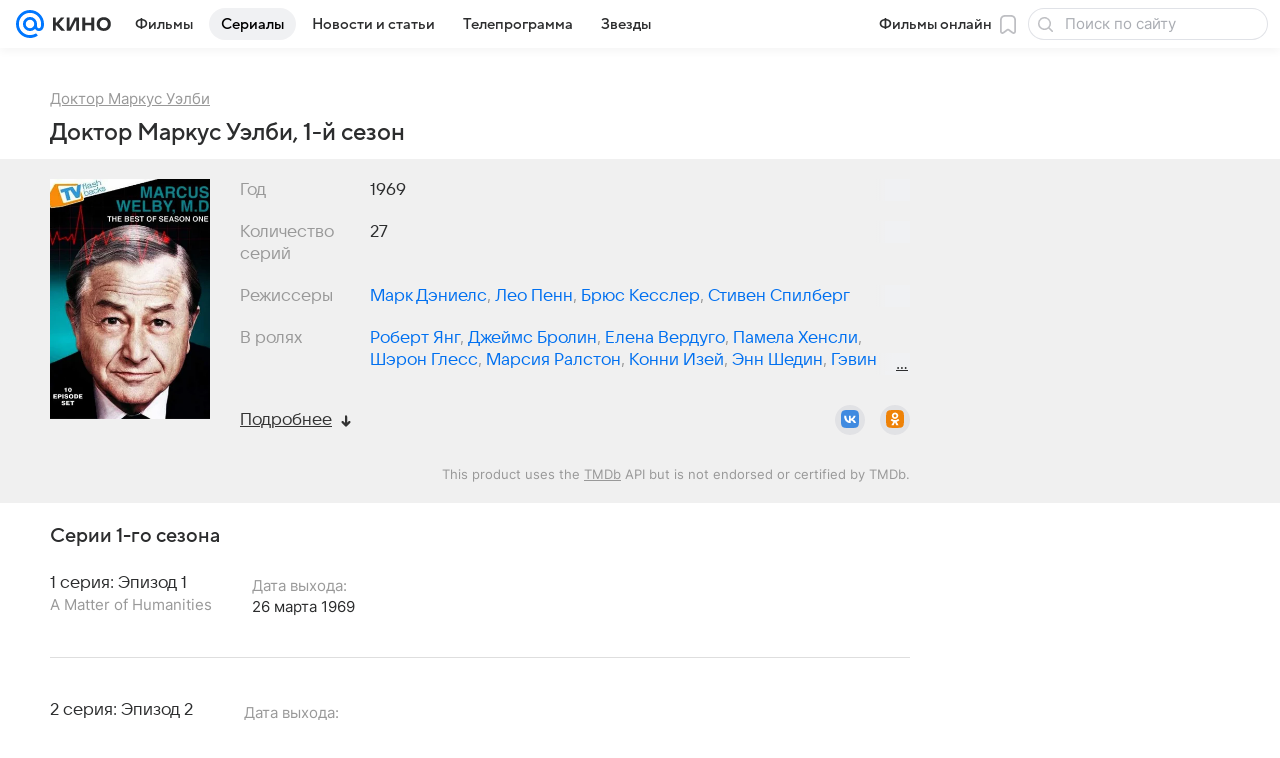

--- FILE ---
content_type: text/html; charset=utf-8
request_url: https://kino.mail.ru/series_789120_doktor_markus_uelbi/seasons_1/
body_size: 62447
content:
<!DOCTYPE html><html lang="ru"><head><meta charset="utf-8"/><meta http-equiv="x-ua-compatible" content="IE=edge"/><title>1-й сезон сериала Доктор Маркус Уэлби (Marcus Welby, M.D.), содержание серий телесериала Доктор Маркус Уэлби (S01, 1969) - «Кино Mail»</title><!-- /rb/620533?_SITEID=30&project=kino --><meta http-equiv="Content-Security-Policy" content="default-src 'self' tel: blob: data: 'unsafe-inline' 'unsafe-eval' mail.ru *.mail.ru *.devmail.ru *.imgsmail.ru *.2gis.com *.2gis.ru s0.2mdn.net *.adlooxtracking.com *.adlooxtracking.ru *.adriver.ru *.ampproject.net *.ampproject.org *.apester.com *.cloudfront.net www.dailymail.co.uk coub.com *.coub.com *.doubleclick.net *.doubleverify.com *.gemius.pl giphy.com *.google.com *.googleapis.com *.googlesyndication.com themes.googleusercontent.com *.gstatic.com video.khl.ru *.moatads.com *.mradx.net ok.ru *.ok.ru *.playbuzz.com *.qmerce.com rutube.ru *.rutube.ru *.serving-sys.com *.serving-sys.ru soundcloud.com *.soundcloud.com *.streamrail.com *.twimg.com twitter.com *.twitter.com player.vimeo.com vine.co vk.com *.vk.com vk.ru *.vk.ru *.weborama.fr *.weborama-tech.ru *.yandex.ru amc.yandex.ru yandex.ru *.yandex.net *.yandex.net *.strm.yandex.net yandex.st yandexadexchange.net *.yandexadexchange.net yastatic.net *.youtube.com *.adsafeprotected.com *.newstube.ru *.bbc.com *.viqeo.tv facecast.net *.facecast.net *.nativeroll.tv *.seedr.com *.ex.co b.delivery.consentmanager.net cdn.consentmanager.net consentmanager.mgr.consensu.org *.consentmanager.mgr.consensu.org *.criteo.com *.criteo.net *.tiktok.com *.tiktokcdn.com promotools.cc telegram.org t.me *.pinterest.com videolink.mycdn.me videolink.okcdn.ru *.okcdn.ru *.mycdn.me *.vkuser.net vkvideo.ru *.vkvideo.ru *.targetads.io id.vk.com id.vk.ru *.cs7777.vk.com *.cdn-vk.ru *.1tv.ru *.mediavitrina.ru uma.media *.ntv.ru tvzvezda.ru rosshow.ru *.tvmchannel.ru *.ivi.ru *.vgtrk.com embed.megogo.net afs.iframe.tvzavr.ru kinohod.ru *.kinohod.ru *.rambler.ru *.openstreetmap.fr *.giphy.com *.pladform.ru *.tvigle.ru showjet.ru player.vgtrk.com vstat.rtr-vesti.ru poll2.mail.ru kassa.rambler.ru wapi.kassa.rambler.ru sync.1dmp.io *.afisha.ru;script-src 'self' 'unsafe-inline' 'unsafe-eval' js-inject *.mail.ru *.devmail.ru *.imgsmail.ru *.api.2gis.ru s0.2mdn.net *.adlooxtracking.com *.adlooxtracking.ru *.algovid.com s3.amazonaws.com cdn.ampproject.org *.apester.com *.bing.com static.bbc.co.uk news.files.bbci.co.uk coub.com *.coub.com *.criteo.com *.criteo.net *.doubleclick.net *.doubleverify.com *.dvtps.com *.flickr.com translate.google.com *.google.com *.googleadservices.com *.googleapis.com *.googlesyndication.com *.googletagmanager.com *.googletagservices.com *.google-analytics.com *.google.ru mediatoday.ru *.moatads.com *.mradx.net *.mxpnl.com *.odnoklassniki.ru ok.ru *.ok.ru *.playbuzz.com *.qmerce.com sb.scorecardresearch.com *.twimg.com *.twitter.com platform.vine.co vk.com *.vk.com vk.ru *.vk.ru *.webvisor.com *.mtproxy.yandex.net amc.yandex.ru *.yandex.net *.strm.yandex.net *.yandex.ru yandex.ru yandex.st yastatic.net *.pinterest.com *.adsafeprotected.com *.serving-sys.com *.serving-sys.ru *.viqeo.tv *.videonow.ru *.nativeroll.tv *.seedr.com b.delivery.consentmanager.net cdn.consentmanager.net *.consentmanager.mgr.consensu.org consentmanager.mgr.consensu.org *.tns-counter.ru *.youtube.com *.ytimg.com *.ex.co *.weborama.fr *.weborama-tech.ru *.tiktok.com *.tiktokcdn.com promotools.cc *.ibytedtos.com telegram.org videolink.mycdn.me videolink.okcdn.ru *.okcdn.ru *.mycdn.me *.vkuser.net mc.yandex.com *.betweendigital.com *.buzzoola.com *.rambler.ru cloud.tvigle.ru kassa.rambler.ru *.afisha.ru;connect-src 'self' wss://*.mail.ru wss://*.devmail.ru wss://*.viqeo.tv *.mail.ru *.devmail.ru *.imgsmail.ru *.api.2gis.ru s0.2mdn.net *.adlooxtracking.com *.adlooxtracking.ru *.algovid.com *.ampproject.net cdn.ampproject.org *.apester.com *.doubleclick.net *.flickr.com *.googleapis.com *.google-analytics.com *.googlesyndication.com *.googletagmanager.com *.gstatic.com *.mixpanel.com *.mradx.net *.playbuzz.com *.qmerce.com geo.query.yahoo.com twitter.com *.twitter.com *.yadro.ru amc.yandex.ru yandex.ru *.yandex.ru *.strm.yandex.net yandex.st yastatic.net *.yandex.net collector.mediator.media *.serving-sys.com *.serving-sys.ru *.doubleverify.com *.viqeo.tv *.videonow.ru *.vidiom.net *.nativeroll.tv *.seedr.com b.delivery.consentmanager.net cdn.consentmanager.net *.consentmanager.mgr.consensu.org consentmanager.mgr.consensu.org *.criteo.com *.criteo.net *.ex.co *.ibytedtos.com *.smailru.net *.adfox.ru *.weborama.fr *.weborama-tech.ru ok.ru vk.com *.vk.com  vk.ru *.vk.ru *.vk.team videolink.mycdn.me videolink.okcdn.ru *.okcdn.ru *.mycdn.me *.vkuser.net *.google.com mc.yandex.com *.adriver.ru *.googleusercontent.com *.rambler.ru *.tvigle.ru *.afisha.ru;img-src 'self' * data: blob: mmr: *.criteo.com *.criteo.net ;worker-src blob: 'self' *.mail.ru *.devmail.ru ;" /><meta name="referrer" content="unsafe-url" /><link rel="preconnect" href="https://mcdn.imgsmail.ru/" crossorigin="" /><link rel="preconnect" href="https://mcdn.imgsmail.ru/" /><link rel="dns-prefetch" href="https://mcdn.imgsmail.ru/" /><link rel="preconnect" href="https://ad.mail.ru" crossorigin="use-credentials" /><link rel="dns-prefetch" href="https://ad.mail.ru" /><link rel="preconnect" href="https://resizer.mail.ru" /><link rel="dns-prefetch" href="https://resizer.mail.ru" /><link rel="preconnect" href="https://rs.mail.ru" /><link rel="dns-prefetch" href="https://rs.mail.ru" /><link rel="preconnect" href="https://r.mradx.net" /><link rel="dns-prefetch" href="https://r.mradx.net" /><link rel="preconnect" href="https://mc.yandex.ru" /><link rel="dns-prefetch" href="https://mc.yandex.ru" /><link rel="preconnect" href="https://yastatic.net" /><link rel="dns-prefetch" href="https://yastatic.net" /><link rel="preconnect" href="https://avatars.mds.yandex.net" /><link rel="dns-prefetch" href="https://avatars.mds.yandex.net" /><link rel="preconnect" href="https://ads.adfox.ru" /><link rel="dns-prefetch" href="https://ads.adfox.ru" /><link rel="dns-prefetch" href="https://limg.imgsmail.ru" /><link rel="dns-prefetch" href="https://top-fwz1.mail.ru/" /><link rel="dns-prefetch" href="https://www.tns-counter.ru/" /><link rel="dns-prefetch" href="https://counter.yadro.ru" /><!-- //rb/620533?_SITEID=30&project=kino --><link rel="preload" href="/-/c05e73ab/bem/web/web.bundles/common/_common.css" as="style"/><meta name="description" content="1-й сезон сериала Доктор Маркус Уэлби (Marcus Welby, M.D.): подробная информация о 1-м сезоне телесериала Доктор Маркус Уэлби (S01, 1969) - краткое содержание серий, трейлеры, кадры"/><meta property="yandex_recommendations_kill" content="1"/><meta name="theme-color" content="#005FF9"/><meta name="csrf-token" content="-WG2w_jxcmkAAAAA"/><!-- /rb/1108607?vk-tokens=1 (Шрифты и стили @font-face) --><link rel="preload" href="https://mcdn.imgsmail.ru/js/promisified-dom-events/3.0.0/promisifiedDomEvents.min.js" as="script"/><link rel="preload" href="https://imgs2.imgsmail.ru/static/fonts/Inter/WOFF2/InterRegular.woff2" as="font" type="font/woff2" crossorigin=""/><link rel="preload" href="https://imgs2.imgsmail.ru/static/fonts/Inter/WOFF2/InterMedium.woff2" as="font" type="font/woff2" crossorigin=""/><link rel="preload" href="https://imgs2.imgsmail.ru/static/fonts/Inter/WOFF2/InterBold.woff2" as="font" type="font/woff2" crossorigin=""/><link rel="preload" href="https://imgs2.imgsmail.ru/static/fonts/MailSans/WOFF2/MailSansVariative.woff2" as="font" type="font/woff2" crossorigin=""/><link rel="stylesheet preload" href="https://mcdn.imgsmail.ru/fonts/vk-tokens/1.0.2/fonts.css" as="style"/><link rel="preload" href="https://imgs2.imgsmail.ru/static/fonts/v1.100/VKSansDisplay/WOFF2/VKSansDisplayLight.woff2" as="font" type="font/woff2" crossorigin=""/><link rel="preload" href="https://imgs2.imgsmail.ru/static/fonts/v1.100/VKSansDisplay/WOFF2/VKSansDisplayRegular.woff2" as="font" type="font/woff2" crossorigin=""/><link rel="preload" href="https://imgs2.imgsmail.ru/static/fonts/v1.100/VKSansDisplay/WOFF2/VKSansDisplayMedium.woff2" as="font" type="font/woff2" crossorigin=""/><link rel="preload" href="https://imgs2.imgsmail.ru/static/fonts/v1.100/VKSansDisplay/WOFF2/VKSansDisplayDemiBold.woff2" as="font" type="font/woff2" crossorigin=""/><link rel="preload" href="https://imgs2.imgsmail.ru/static/fonts/v1.100/VKSansDisplay/WOFF2/VKSansDisplayBold.woff2" as="font" type="font/woff2" crossorigin=""/><link rel="stylesheet preload" href="https://mcdn.imgsmail.ru/fonts/vk-tokens/1.0.3/fonts.css" as="style"/><script src="https://mcdn.imgsmail.ru/js/promisified-dom-events/3.0.0/promisifiedDomEvents.min.js"></script><script src="https://ad.mail.ru/static/sync-loader.js" nonce crossorigin="anonymous" async></script><script src="https://ad.mail.ru/static/vk-adman.js?sdk=1" type="application/javascript" id="adman3-instance" async></script><!-- //rb/1108607?vk-tokens=1 (Шрифты и стили @font-face) --><meta name="viewport" content="width=device-width, initial-scale=1.0"/><link rel="apple-touch-icon" href="/img/logo/kino/apple-touch-icon.png" sizes="180x180"/><link rel="shortcut icon" type="image/x-icon" href="/img/logo/kino/favicon.ico"/><link rel="icon" type="image/png" href="/img/logo/kino/favicon-16x16.png" sizes="16x16"/><link rel="icon" type="image/png" href="/img/logo/kino/favicon-32x32.png" sizes="32x32"/><link rel="icon" type="image/png" href="/img/logo/kino/favicon-120x120.png" sizes="120x120"/><link rel="icon" type="image/svg" href="/img/logo/kino/favicon.svg"/><link rel="manifest" href="/manifest.json"/><meta name="msapplication-config" content="/browserconfig.xml"/><meta name="msapplication-TileColor" content="#07F"/><meta name="theme-color" content="#07F"/><link rel="image_src" href="https://resizer.mail.ru/p/8b1067d5-1e06-5800-b16e-87b08a50616b/AAACAAK3ZYqgpbq235tLCLADUuGPVyJQuxuoer1AyT_z384CMpzpwT-zkWRIp6GU5N97swcbZbgs2iCBgBixG5MQjK0.jpg"/><meta property="og:image" content="https://resizer.mail.ru/p/8b1067d5-1e06-5800-b16e-87b08a50616b/AAACAAK3ZYqgpbq235tLCLADUuGPVyJQuxuoer1AyT_z384CMpzpwT-zkWRIp6GU5N97swcbZbgs2iCBgBixG5MQjK0.jpg"/><meta name="twitter:image:src" content="https://resizer.mail.ru/p/8b1067d5-1e06-5800-b16e-87b08a50616b/AAACAAK3ZYqgpbq235tLCLADUuGPVyJQuxuoer1AyT_z384CMpzpwT-zkWRIp6GU5N97swcbZbgs2iCBgBixG5MQjK0.jpg"/><meta property="og:image:width" content="400"/><meta property="og:image:height" content="601"/><meta property="mywidget:image" content="https://resizer.mail.ru/p/8b1067d5-1e06-5800-b16e-87b08a50616b/AAACAAK3ZYqgpbq235tLCLADUuGPVyJQuxuoer1AyT_z384CMpzpwT-zkWRIp6GU5N97swcbZbgs2iCBgBixG5MQjK0.jpg"/><meta property="mrc__share_title" content="1-й сезон сериала «Доктор Маркус Уэлби»"/><meta property="og:title" content="1-й сезон сериала «Доктор Маркус Уэлби»"/><meta property="twitter:title" content="1-й сезон сериала «Доктор Маркус Уэлби»"/><meta property="mywidget:title" content="1-й сезон сериала «Доктор Маркус Уэлби»"/><meta property="mrc__share_description" content="Краткое описание содержаний серий, кадры и трейлеры к сезону"/><meta property="og:description" content="Краткое описание содержаний серий, кадры и трейлеры к сезону"/><meta property="twitter:description" content="Краткое описание содержаний серий, кадры и трейлеры к сезону"/><meta property="og:site_name" content="Кино Mail"/><meta property="og:url" content="https://kino.mail.ru/series_789120_doktor_markus_uelbi/seasons_1/"/><meta property="og:type" content="video.movie"/><meta name="twitter:card" content="summary_large_image"/><meta name="twitter:domain" content="kino.mail.ru"/><meta name="twitter:site" content="@kino_mailru"/><meta property="fb:app_id" content="767446473285171"/><meta property="brandsafety" content="0"/><meta property="sitezone" content="14"/><meta property="domain:kino" content="kino.mail.ru"/><meta property="domain:tv" content="tv.mail.ru"/><link rel="canonical" href="https://kino.mail.ru/series_789120_doktor_markus_uelbi/seasons_1/"/><link rel="stylesheet" href="/-/c05e73ab/bem/web/web.bundles/common/_common.css"/><script src="/-/0186fe9d/js/cmpld/common/web/page-sentry.js" defer=""></script><script>window.fest = {
        _svgPath:{"kino_web":"/-/fa31b1ef/bem/web/web.bundles/common/common.svg","kino_touch":"/-/1_1_0useInCode","tv_web":"/-/f8d52658/bem/tv/web/web.bundles/common/common.svg","tv_touch":"/-/f11fcc5c/bem/tv/touch/touch.bundles/common/common.svg"},
      };</script><!-- /rb/1084681?_SITEID=30&version=web (@mail-core/dashboard: XRay) --><script id="__xray__">var xrayCore=function(){'use strict';function a(a){for(n.push(a);n.length>o.maxSize;)n.shift()}function b(a){return b="function"==typeof Symbol&&"symbol"==typeof Symbol.iterator?function(a){return typeof a}:function(a){return a&&"function"==typeof Symbol&&a.constructor===Symbol&&a!==Symbol.prototype?"symbol":typeof a},b(a)}function c(a){return a&&"object"===b(a)&&!d(a)}function d(a){return"[object Array]"===Object.prototype.toString.call(a)}function e(a){for(var b in a)if(Object.prototype.hasOwnProperty.call(a,b))return!1;return!0}function f(){for(var a,b={},d=0;d<arguments.length;++d)for(var e in a=arguments[d],a)b[e]=b[e]&&c(b[e])&&c(a[e])?f(b[e],a[e]):a[e];return b}function g(a){var b=encodeURIComponent(JSON.stringify(a));return{size:b.length,raw:b}}function h(){this._batchesByUrls={},this._timeoutId=null,this._config={maxBatchSize:6e4,maxChunkSize:4e3,timeout:1000,idle:!1},window&&"function"==typeof window.addEventListener&&window.addEventListener("beforeunload",this.process.bind(this,!0))}function i(a){return"s".concat(a,"s").replace(/s+/g,"s").replace(/^s$/g,"")}function j(a){for(var b in a)("undefined"==typeof a[b]||null===a[b])&&delete a[b];return a}function k(a,b){for(var c=-1,d=0;d<a.length;d++)if(b===a[d]){c=d;break}return c}function l(){this._config={xrayRadarUrl:"https://xray.mail.ru",pgid:(Date.now()+Math.random()).toString(36),radarPrefix:"",r:"undefined"!=typeof document&&document.referrer||"",defaultParams:{p:"mail",t_feature:"",v:1,skipdwh:!1}}}function m(a,b){for(var c=a.split("&"),d=c[0],e={},f=1;f<c.length;++f){var g=c[f].split("="),h=decodeURIComponent(g[0]),j=decodeURIComponent(g[1]);try{j=JSON.parse(j)}catch(a){}e[h]=j}b=b||{},b.immediately?z.sendImmediately(d,e,b.ga):z.send(d,e,b.ga)}var n=[],o={maxSize:500,getLog:function(){return Array.prototype.slice.call(n,0)},clear:function(){n=[]}},p={log:function(){try{(console.debug||console.log).apply(console,arguments)}catch(a){}},error:function(){try{console.error.apply(console,arguments)}catch(a){}},warn:function(){try{console.warn.apply(console,arguments)}catch(a){}}},q=["p","email","split","utm","r","pgid","o_ss","o_v"],r=!1;h.prototype.setConfig=function(a){var b=Math.max;if(!r)return a.timeout=b(1e3,a.timeout||0),this._config=f(this._config,a),void(r=!0);var c=[];for(var d in a){if(d in this._config){c.push(d);continue}this._config[d]=a[d]}c.length&&p.warn("Queue config field(s) "+c.join(", ")+" are already set and can't be modified")},h.prototype.getConfig=function(){return f(this._config,{})},h.prototype.push=function(b,c){a(c);var d=b+"/batch?"+h._buildQueryString(c);c=h._stringifyParams(c);var e=g(c);if(e.size+2>this._config.maxBatchSize)return void p.error("Radar #"+c.uid+" body is too long: "+e.raw);this._batchesByUrls[d]||(this._batchesByUrls[d]=[[]]);var f,j=this._batchesByUrls[d];for(f=0;f<j.length;++f){var k=j[f];if(g(k.concat([c])).size<=this._config.maxBatchSize){k.push(c);break}}f===j.length&&j.push([c]),this._timeoutId||"function"!=typeof setTimeout||(this._timeoutId=setTimeout(this.process.bind(this),this._config.timeout))},h.prototype.process=function(a){for(var b in clearTimeout(this._timeoutId),this._timeoutId=null,this._batchesByUrls){for(var c=this._batchesByUrls[b],d=0;d<c.length;++d)this._send(b,c[d],a);delete this._batchesByUrls[b]}},h.prototype.isIdle=function(){return this._config.idle},h._buildQueryString=function(a){for(var b=[],c=0;c<q.length;++c){var d=q[c],e="string"==typeof a[d]?a[d]:JSON.stringify(a[d]);(delete a[d],"undefined"!=typeof e&&e.length)&&b.push(encodeURIComponent(d)+"="+encodeURIComponent(e))}var f=[];for(var g in a.baseQuery)f.push(g);f=f.sort();for(var h,j=0;j<f.length;++j)h=f[j],b.push(encodeURIComponent(h)+"="+encodeURIComponent(a.baseQuery[h]));return delete a.baseQuery,b.join("&")},h.prototype._send=function(a,b,c){var d={url:a,data:"batch="+encodeURIComponent(JSON.stringify(b)),type:"POST",async:!0};if(!this._config.idle){if("undefined"==typeof XMLHttpRequest&&!navigator.sendBeacon)return void fetch(a,{method:d.type,body:d.data})["catch"](function(a){p.error("XRay send failed:",a)});if(c&&window.navigator.sendBeacon)return void window.navigator.sendBeacon(d.url,d.data);try{var e=new XMLHttpRequest,f="function"==typeof this._config.beforeSend&&!this._config.beforeSend(e,d);if(f)return void e.abort();e.open(d.type,d.url,d.async),e.withCredentials=!this._config.withoutCredentials,e.send(d.data)}catch(a){p.error("xray.send failed:",a)}}},h._stringifyParams=function(a){var b={};for(var c in a){if("i"==c){b.i=h._stringifyI(a.i);continue}b[c]="string"==typeof a[c]?a[c]:JSON.stringify(a[c])}return b},h._stringifyI=function(a){var b=[];for(var c in a){var d=a[c];b.push(c+":"+d)}return b.join(",")};var s=0,t=["radarPrefix","split","r","pgid","utm","o_ss","o_v"],u=!1,v=new h,w={rlog_dot_error:"xray_rlog_dot_error",rlog_msg_abs:"xray_rlog_msg_abs",too_long:"xray_too_long",not_configured:"xray_not_configured"},x=32,y=64;l.prototype.logger=o,l.prototype.setConfig=function(a,b){a=a||{},u&&this._deleteProtectedParams(a),this.unsafeSetConfig(a,b)},l.prototype.unsafeSetConfig=function(a,b){a=a||{},u=!0,a.split&&(a.split=i(a.split)),a.defaultParams&&a.defaultParams.i&&(a.defaultParams.i=this._formatIntervals(a.defaultParams.i),delete this._config.defaultParams.i),this._config=b?a:f(this._config,a),a.gaTrackingId&&this._initGA(a.gaTrackingId)},l.prototype._deleteProtectedParams=function(a){for(var b=0;b<t.length;++b)delete a[t[b]];return a},l.prototype.addSplit=function(a){this._config.split=i("".concat(this._config.split||"","s").concat(a))},l.prototype.getConfig=function(){return f(this._config,{})},l.prototype.getTotalSended=function(){return s},l.prototype.setQueueConfig=h.prototype.setConfig.bind(v),l.prototype.getQueueConfig=h.prototype.getConfig.bind(v),l.prototype.getInstanceCopy=function(){var a=new l;return u=!1,a.setConfig(this._config,!0),a},l.prototype.send=function(a,b,c){this._send(a,b,c,!0)},l.prototype._send=function(a,b,c,e){if(e&&!u&&a!==w.not_configured){var g=b||{};g.t=a,this._logOwnError(g,w.not_configured),p.warn("Your xray instance is not configured")}if(b=f(b||{},{}),this._config.middlewares)for(var h=0;h<this._config.middlewares.length;h++){var j=this._config.middlewares[h],k=j(a,b,c);a=k.t,b=k.params,c=k.ga}a=d(a)?a.join("_"):a,b.i&&(b.i=this._formatIntervals(b.i)),b=f(this._config.defaultParams,this._config.expid?{dwh:{expid:this._config.expid}}:{},b,{t:a,split:this._config.split,r:this._config.r,pgid:this._config.pgid,utm:this._config.utm,o_ss:this._config.o_ss,o_v:this._config.o_v,baseQuery:this._config.baseQuery,uid:s++}),b.skipdwh&&b.dwh&&delete b.dwh;for(var l=[b.t_feature,this._config.radarPrefix],m=0;m<l.length;++m)l[m]&&(b.t=l[m]+"_"+b.t);delete b.t_feature;try{b=this._validateParams(b,e)}catch(a){return p.log("xray",b.uid,b),void p.error(a.message)}if(this._config.verbose&&p.log("xray",b.uid,b.t,b,c?"GA: "+!!c:void 0),v.push(this._config.xrayRadarUrl,b),!0===c&&!this._config.gaTrackingId)return void p.error("Radar #"+b.uid+": no GA tracking id specified");var n="string"==typeof c?c:this._config.gaTrackingId;if(!!c&&n&&!v.isIdle()){if(b.i){for(var o in b.i)this._sendGA(a+"_"+o,b.i[o],n);return}this._sendGA(a,b.v,n)}},l.prototype.sendImmediately=function(a,b,c){this.send(a,b,c),v.process()},l.prototype.addMiddleware=function(a){this._config.middlewares||(this._config.middlewares=[]),-1===k(this._config.middlewares,a)&&this._config.middlewares.push(a)},l.prototype.removeMiddleware=function(a){if(this._config.middlewares){var b=k(this._config.middlewares,a);-1<b&&this._config.middlewares.splice(b,1)}},l.prototype._sendGA=function(a,b,c){"function"!=typeof gtag&&this._initGA(c);var d=a.split(/_/g),e=d[1]||d[0],f=d[1]?d[0]:"",g=d.slice(2).join("_"),h={value:b,send_to:c};f&&(h.event_category=f),g&&(h.event_label=g),gtag("event",e,h)},l.prototype._initGA=function(a){if(!window.gtag){var b=document.createElement("script");b.src="https://www.googletagmanager.com/gtag/js?id="+a,b.type="text/javascript",document.getElementsByTagName("head")[0].appendChild(b),window.dataLayer=window.dataLayer||[],window.gtag=function(){window.dataLayer.push(arguments)},gtag("js",new Date)}gtag("config",a,{send_page_view:!1})},l.prototype._logOwnError=function(a,b,c){var d="xray_err",e=a.p;if(e){if(e.length+8+1>x){e=e.slice(0,x-8-1)}d="".concat(e,"_").concat("xray_err")}var f=a.t;f.length>y&&(f=f.slice(0,y)),this._send(b,{skipdwh:!0,rlog:d,rlog_message:{t:f,err:b,value:c}},!1,!1)},l.prototype._validateParams=function(a,b){a=j(a),a.rlog&&-1!==a.rlog.indexOf(".")&&(b&&this._logOwnError(a,w.rlog_dot_error,a.rlog),p.error("Radar #".concat(a.uid,": rlog can not contain file extension")),delete a.rlog,delete a.rlog_message),a.rlog&&a.rlog_message||(a.rlog_message&&(b&&this._logOwnError(a,w.rlog_msg_abs),p.error("Radar #".concat(a.uid,": rlog_message would not be sent without rlog"))),delete a.rlog,delete a.rlog_message),e(a.dwh)&&delete a.dwh;var c={32:[a.p,a.rlog],64:[a.p+"_"+a.t]};for(var d in a.i)c[32].push(d),c[64].push(a.p+"_"+a.t+"_"+d);for(var f in c)for(var g=c[f],h=0;h<g.length;++h)if(g[h]&&g[h].length>f)throw b&&this._logOwnError(a,w.too_long,g[h].slice(0,f)),new Error("Radar #".concat(a.uid,": value is too long: ").concat(c[f][h])+" (len: ".concat(g[h].length,", limit: ").concat(f,")"));return a},l.prototype._formatIntervals=function(a){if(c(a))return a;var b={};if(d(a)){for(var e,f=0;f<a.length;++f)e=a[f].split(":"),b[e[0]]=+e[1]||this._config.defaultParams.v;return b}if("string"==typeof a){var g=a.split(",");return this._formatIntervals(g)}};var z=new l;return m.setConfig=function(a){z.setConfig(j({verbose:a.verbose,pgid:a.pgid,split:a.split,xrayRadarUrl:a.xrayRadarUrl||a.XRAY_RADAR_URL,radarPrefix:a.radarPrefix||a.RadarPrefix,utm:a.utm,o_ss:a.o_ss,o_v:a.o_v,baseQuery:a.baseQuery,gaTrackingId:a.gaTrackingId||a.GA_TRACKING_ID,defaultParams:a.defaultParams||j({p:a.project,email:a.ActiveEmail})})),z.setQueueConfig(j({maxBatchSize:a.MAX_BATCH_SIZE,maxChunkSize:a.MAX_CHUNK_SIZE,beforeSend:a.beforeSend,timeout:a.timeout,idle:a.idle,withoutCredentials:a.withoutCredentials}))},m.getConfig=l.prototype.getConfig.bind(z),m.addSplit=l.prototype.addSplit.bind(z),m.unsafeSetConfig=l.prototype.unsafeSetConfig.bind(z),m.setQueueConfig=l.prototype.setQueueConfig.bind(z),m.getQueueConfig=l.prototype.getQueueConfig.bind(z),m.getTotalSended=l.prototype.getTotalSended.bind(z),m.send=l.prototype.send.bind(z),m.sendImmediately=l.prototype.sendImmediately.bind(z),m.getInstanceCopy=l.prototype.getInstanceCopy.bind(z),m.addMiddleware=l.prototype.addMiddleware.bind(z),m.removeMiddleware=l.prototype.removeMiddleware.bind(z),"undefined"!=typeof window&&"function"==typeof window.define&&window.define.amd&&window.define("@mail/xray",function(){return m}),m}();</script><script id="__xray-init__">xrayCore.setConfig({defaultParams: {p: 'kino-mail-ru-web',},verbose: true});xrayCore.send('pk-xray-ready');</script><!-- //rb/1084681?_SITEID=30&version=web (@mail-core/dashboard: XRay) --><script>window.RB_SEGMENT = 'NEW';</script><meta property="browsing_history_id" content="e789120"/><link rel="alternate" type="application/rss+xml" href="/rss/news/" title="Новости — Кино Mail"/><meta name="mailru-verification" content="06414092614abd72"/><meta property="fb:pages" content="244057642287701"/></head><body class="js-module" data-mp="LazyItem as LazyBody" data-module="AdvMarker" data-now="1769140728" data-project="kino"><!-- /rb/1084682 (@mail-core/dashboard: Core Keeper) -->
<script id="__core-keeper__">
var coreKeeper=function(a){"use strict";var S="string",i="object",y="function";function z(a,b){return typeof a===b}function T(c,a){for(var b in a)Object.defineProperty(c,b,{enumerable:!1,value:a[b]})}var U,b=typeof globalThis===i&&globalThis|| typeof window===i&&window|| typeof global===i&&global||{},V=b.console,o=b.document||{},A=b.location||{},p=b.navigator||{},d=p.connection,j=b.performance,k=function(){},B=z(j&&j.now,y)?function(){return j.now()}:Date.now,C=b.setTimeout.bind(b),W=(b.requestAnimationFrame||C).bind(b),X=(b.addEventListener||k).bind(b),_=null,Y=void 0;function D(a){var e,f,b,g=0,h=(a=a||{}).now||B,i=a.warn,j=a.prefix||"",c=a.addons||[],k=[],l=function(a,b,d){for(e=c.length;e--;)c[e][a](b,d)},d=function(c,m,p,t,u,q,n,o,v){c=j+c,(m===b||o)&&(m=!o&&k[0]||_),p[c]&&i&&i("Timer '"+c+"' exists");var r=q==_,a=p[c]={id:++g,name:c,parent:m,unit:t||"ms",start:r?h():q,end:n!=_?n:_,meta:v};function s(a,b,c){(f=p[a=j+a])?z(f.stop,y)?f.stop(b,c):i&&i("Timer '"+a+"'.stop is not a func",{entry:f}):i&&i("Timer '"+a+"' not exists")}return T(a,{stop:function(b,d){if(b==_||b>=0||(d=b,b=Y),a.meta=a.meta||d,a.end=b==_?h():b,p[c]=_,u)for(e=k.length;e--;)k[e]===a&&k.splice(e,1);return l("end",a,r),a}}),m&&(m.end!==_&&n==_?i&&i("Timer '"+c+"' stopped"):(a.unit=m.unit,m.entries.push(a))),u&&(a.entries=[],T(a,{add:function(c,e,b,f,g){return d(c,a,p,f,0,e,b).stop(b,g)},time:function(e,b,c){return b>=0||(c=b,b=Y),d(e,a,p,c,Y,b)},group:function(f,b,c,e){return z(b,"boolean")&&(e=c,c=b,b=_),z(b,S)&&(e=b,b=_,c=0),z(c,S)&&(e=c),d(f,a,p,e,1,b,_,c)},timeEnd:s,groupEnd:s}),!o&&g>1&&k.unshift(a)),l("start",a,r),a};return(b=d(0,_,Object.create(null),"ms",1,0,0,1)).v="2.0.0-rc.28",b.addons=c,b}var e=function(b,c){var a;try{(a=new PerformanceObserver(function(a){a.getEntries().map(c)})).observe({type:b,buffered:!0})}catch(d){}return a},Z=function(a){a&&a.disconnect()},aa=function(a,b){try{a&&a.takeRecords().map(b)}catch(c){}},E="hidden",ab=!1,ac=!1,F=-1,f=function(b,a){ab||(ab=!0,X("pagehide",function(a){ac=!a.persisted}),X("beforeunload",k)),X("visibilitychange",function(a){o.visibilityState===E&&b(a.timeStamp,ac)},{capture:!0,once:!!a})};o&&(F=o.visibilityState===E?0:1/0,f(function(a){F=a},!0));var ad=function(){return F};function ae(c){var a,e,h=this.badge,b=c.unit,d=(c.end-c.start)/("KB"===b?1024:1),f=h+c.name+("none"!==b&&b?": %c"+(b&&"raw"!==b?d.toFixed(3)+b:d):"%c"),g="font-weight:bold;"+(a=d,"color:#"+((a="KB"===(e=b)?a/8:"fps"===e?70-a:a)<5?"ccc":a<10?"666":a<25?"333":a<50?"f90":a<100?"f60":"f00"));"entries"in c?((V.groupCollapsed||V.group)(f,g),c.entries.forEach(ae,this),V.groupEnd()):V.log(f,g)}var G,l,H=D({addons:/pk-print/.test(A)?[(G={badge:"\u{1F505}"},{start:k,end:function(a){a.parent||ae.call(G,a)}})]:[]}),m=function(a,b,c,d,e,f){W(function(){var i=H.group(a,b,e);for(var g in d)if(d.hasOwnProperty(g)){var h=d[g];i.add(g,h[0],h[1],h[2])}i.stop(c,f)})},g=p.deviceMemory,h=j.hardwareConcurrency,q=h<=4||g<=4,I=h>4||g>4?"high":q?"low":"unk",$=q||d&&(["slow-2g","2g","3g"].indexOf(d.effectiveType)> -1||d.saveData)?"low":"high",n=((l={})["type_"+I]=[0,1],l["exp_"+$]=[0,1],l);g&&(n.memory=[0,g]),h&&(n.hardware_concurrency=[0,h]),m("pk-device",0,1,n,"raw");var af=0,J=function(){try{var a=j.getEntriesByType("navigation")[0],k=a.fetchStart,l=a.domainLookupStart,e=a.domainLookupEnd,f=a.requestStart,g=a.responseStart,b=a.responseEnd,c=a.domComplete,h=a.domInteractive,i=a.domContentLoadedEventEnd,d=a.loadEventEnd;b&&0===af&&(af=1,m("pk-nav-net",k,b,{dns:[l,e],tcp:[e,f],request:[f,g],response:[g,b]})),c&&1===af&&(af=2,m("pk-nav-dom-ready",b,c,{interactive:[b,h],"content-loaded":[h,i],complete:[i,c]})),d&&2===af&&(af=3,m("pk-nav-dom-load",b,d,{ready:[b,c],load:[c,d]})),3!==af&&C(J,250)}catch(n){}};J();var ag,ah=function(a,b,c){return a<=b?"good":a<=c?"needs-improvement":"poor"},ai=0,aj=0,K=function(b){var c,d,e,f=b.startTime,a=b.processingStart-f;f<ad()&&(a&&m("pk-fid",0,a,((c={value:[0,a]})["score_"+ah(a,100,300)]=[0,a],c)),ai&&m("pk-tbt",0,ai,((d={value:[0,ai]})["score_"+ah(ai,300,600)]=[0,ai],d)),aj&&m("pk-tti",0,aj,((e={value:[0,aj]})["score_"+ah(aj,3800,7300)]=[0,ai],e)),Z(ag),Z(ak))},ak=e("first-input",K);f(function(){aa(ak,K)},!0);var al={},am=e("paint",function(b){var d,c=b.name,a=b.startTime;a<ad()&&(al[c]=[0,a],"first-contentful-paint"===c&&(al["score_"+ah(a,1e3,2500)]=[0,a],m("pk-paint",0,a,al),d=a,ag=e("longtask",function(a){var c=a.startTime,b=a.duration;c>d&&"self"===a.name&&b>0&&(ai+=b-50,aj=c+b)}),Z(am)))}),an=0,ao=!1,L=function(b){var a=b.startTime;a<ad()?an=a:aq()},ap=e("largest-contentful-paint",L),aq=function(){var a;!ao&&an&&m("pk-lcp",0,an,((a={value:[0,an]})["score_"+ah(an,2500,4e3)]=[0,an],a)),ao=!0,Z(ap)},r=function(){aa(ap,L),aq()};f(r,!0),function(a){try{U||(U=new Promise(function(a){["keydown","mousedown","scroll","mousewheel","touchstart","pointerdown"].map(function(b){X(b,a,{once:!0,passive:!0,capture:!0})})})),U.then(a)}catch(b){}}(r);var ar=0,M=function(a){a.hadRecentInput||(ar+=a.value)},as=e("layout-shift",M);f(function(c,b){var a;aa(as,M),b&&ar&&m("pk-cls",0,ar,((a={value:[0,ar]})["score_"+ah(ar,.1,.25)]=[0,ar],a))});var s=d,t=function(){var a;m("pk-conn",0,1,((a={downlink:[0,s.downlink],downlinkMax:[0,s.downlinkMax],rtt:[0,s.rtt]})["save_data_"+s.saveData]=[0,1],a["effective_type_"+(s.effectiveType||"unk")]=[0,1],a),"raw")};try{s?(t(),s.addEventListener("change",t)):m("pk-conn",0,1,{effective_type_unk:[0,1]},"raw")}catch(at){}var au=function(){return(au=Object.assign||function(d){for(var a,b=1,e=arguments.length;b<e;b++)for(var c in a=arguments[b])Object.prototype.hasOwnProperty.call(a,c)&&(d[c]=a[c]);return d}).apply(this,arguments)};function u(a){return a&&a.__esModule&&Object.prototype.hasOwnProperty.call(a,"default")?a.default:a}function v(b,a){return b(a={exports:{}},a.exports),a.exports}var w=v(function(c,b){var a;Object.defineProperty(b,"__esModule",{value:!0}),b.Tag=void 0,(a=b.Tag||(b.Tag={})).Core="core",a.Global="gl",a.Self="self",a.Async="async",a.Ignore="ign",a.Known="known",a.API="api",a.Shared="shr",a.Ext="ext",a.ThirdParty="3rd",a.RB="rb",a.Unknown="unk"});u(w),w.Tag;var c=v(function(b,a){Object.defineProperty(a,"__esModule",{value:!0}),a.coreLoggerHMR=a.coreLoggerDispatchKnownError=a.coreLoggerDispatchAPIError=a.coreLoggerDispatchIgnoredError=a.coreLoggerDispatchSelfError=a.coreLoggerDispatchReactError=a.coreLoggerDispatchError=a.getCoreLogger=a.Tag=void 0,Object.defineProperty(a,"Tag",{enumerable:!0,get:function(){return w.Tag}}),a.getCoreLogger=function(){return"undefined"!=typeof coreLogger?coreLogger:void 0},a.coreLoggerDispatchError=function(c,d,e){var b;null===(b=(0,a.getCoreLogger)())|| void 0===b||b.dispatchError(c,d,e)},a.coreLoggerDispatchReactError=function(c,d,e){var b;null===(b=(0,a.getCoreLogger)())|| void 0===b||b.dispatchReactError(c,d,e)},a.coreLoggerDispatchSelfError=function(b,c,d,e){(0,a.coreLoggerDispatchError)(c,d,{category:b,tag:w.Tag.Self,log:e})},a.coreLoggerDispatchIgnoredError=function(b,c,d,e){(0,a.coreLoggerDispatchError)(c,d,{category:b,tag:w.Tag.Ignore,log:e})},a.coreLoggerDispatchAPIError=function(b,c,d,e){(0,a.coreLoggerDispatchError)(c,d,{category:b,tag:w.Tag.API,log:e})},a.coreLoggerDispatchKnownError=function(b,c,d,e){(0,a.coreLoggerDispatchError)(c,d,{category:b,tag:w.Tag.Known,log:e})},a.coreLoggerHMR=function(g,f){var e=(0,a.getCoreLogger)();if(e){var b=e.errors.rules,c=e.errors.opts.errors,d=g.priority||[];b.set("clear"),c&&c.rules&&(b.set(c.rules),d.push.apply(d,[].concat(c.priority||Object.keys(c.rules)))),f&&(b.set(f.rules),d.push.apply(d,f.priority||[])),b.set(g.rules),b.priority(d);try{e.pkg.v="12.2.1",localStorage.setItem(process.env.LOGGER_LS_PRESET_VER_KEY,"12.2.1")}catch(h){}}}});u(c),c.coreLoggerHMR,c.coreLoggerDispatchKnownError,c.coreLoggerDispatchAPIError,c.coreLoggerDispatchIgnoredError,c.coreLoggerDispatchSelfError,c.coreLoggerDispatchReactError;var av=c.coreLoggerDispatchError;c.getCoreLogger;var N=c.Tag,O={name:"@mail-core/dashboard",v:"12.2.1"},aw=/^(\d+)\.(\d+)\.(\d+)/,x=function(a){return"request"in a&&a.data&&"status"in a.data&&"body"in a.data?a.data.status:null},ax={parseStatus:x},ay={tag:N.API,category:"5XX",silent:!0,log:!0},az=/^(https?:)?\/\/.*?\/+|\/*\?+.+|^\/|api\/+v1\/+/gi,aA=/[^%.a-z\d-]+/g,aB=/^api_v(\d)/g,aC=/\/*cgi-bin/g,aD=/golang/g,aE=/(^|\/)(\d+|(?:\d|[a-z]+\d)[\da-z]{2,})(?=\/|$)/g,aF=/(^|\/)([0-9-a-f]{2,}-[0-9-a-f-]+)(?=\/|$)/g,aG=/(_u?id){2,}|%[%a-z\d._]+/g,aH=/graphql/g;function aI(a){return a&&(!a.responseType||"text"===a.responseType)&&a.responseText||""}var aJ=[[/\/(ph|ag)\//,"portal"],[/\/hb\//,"hotbox"],[/\/pkgs\//,"pkgs"],[/\.imgsmail\.ru\//,"imgs"],[/\.filin\.mail\.ru\//,"filin"],[/\bmail\\.ru/,"mail"],[/\/\/top-/,"top"],[/analytics/,"analyt"],[new RegExp("\\/\\/"+location.host+"\\/"),"host"]];function aK(e){for(var b="",a=0,c=aJ;a<c.length;a++){var d=c[a];if(d[0].test(e)){b=d[1];break}}return b||"unk"}var aL,aM="@mail-core/dashboard:timespent_sections",aN={maxSessionPause:5,beforeSend:k,login:"",section:"__base__"},aO=0;function P(b){if(clearInterval(aL),b){var c,a=aW(),h=b.section,i=b.login;if(a){for(var d=0,g=a;d<g.length;d++){var e=g[d];if(e.section===h&&e.user_id===i){c=e;break}}if(c){var f=a.indexOf(c);a[f].last_duration_update_timestamp=a$(),a[f].duration_sec=a[f].duration_sec+1,aT(),aN=au(au({},aN),b);try{localStorage.setItem(aM,JSON.stringify(a))}catch(j){}return}}aP(b),function(b){var c=aY(b),a=aW();null==a||a.push(c);try{localStorage.setItem(aM,JSON.stringify(a))}catch(d){}}(a$())}else aP()}function aP(b){aN=au(au({},aN),b);var c,h,d,f,g,a=(c=aQ,d=!1,function(){for(var b=[],a=0;a<arguments.length;a++)b[a]=arguments[a];return d||(d=!0,h=c(b)),h});f=a,g=e("paint",function(a){var b=a.name;a.startTime<ad()&&"first-contentful-paint"===b&&(f(),Z(g))}),window.setTimeout(a,5e3)}function aQ(){"hidden"!==o.visibilityState&&aR(),X("visibilitychange",function(){"hidden"===o.visibilityState?clearInterval(aL):aR()})}function aR(){var a=a$();aO||(aO=a),aW()?aS(a):aS(a,!0),aT()}function aS(b,c){void 0===c&&(c=!1);var g=aW();if(g){var d,l,h,i,e,j,a=(d=g,l=b,i=(h=d.filter(function(a){return aU(a,l)})).filter(aZ),e=d.filter(function(a){return!aU(a,l)}),j=e.filter(aZ),{toSend:h,toReset:i,toLeave:e,toUpdate:j}),f=a.toLeave,m=a.toReset,n=a.toSend,k=a.toUpdate;n.forEach(aX),m.length&&f.push(aY(b)),k.length&&k.forEach(function(a){a.last_duration_update_timestamp=b,a.duration_sec=a.duration_sec+1});try{f.length?localStorage.setItem(aM,JSON.stringify(f)):localStorage.removeItem(aM)}catch(o){}}else if(c)try{localStorage.setItem(aM,JSON.stringify([aY(b)]))}catch(p){}}function aT(){aL=window.setInterval(function(){aS(a$())},1e3)}function aU(a,b){return b-a.last_duration_update_timestamp>a.max_session_pause}function aV(a){return a&&["user_id","section","last_duration_update_timestamp","duration_sec","open_timestamp","max_session_pause"].every(function(b){return a.hasOwnProperty(b)})}function aW(){var b;try{var a=JSON.parse(localStorage.getItem(aM)||"");(null==a?void 0:a.length)&&Array.isArray(a)&&a.every(aV)&&(b=a)}catch(c){}return b}function aX(b){var a=b.duration_sec;if(a){var c=au({domain:location.host,pause_allowed_sec:aN.maxSessionPause},b),d={dwh:c};aN.beforeSend(c),m("pk-timespent",0,a,{duration:[0,a]},"raw",d)}}function aY(a){return{duration_sec:0,last_duration_update_timestamp:a,open_timestamp:aO,section:aN.section,user_id:aN.login,max_session_pause:aN.maxSessionPause}}function aZ(a){var b=a.user_id,c=a.section;return b===aN.login&&c===aN.section}function a$(){return Math.floor(Date.now()/1e3)}var a_={latency:[30,60,120],route:[200,400,800],"route:cached":[100,300,600],page:[100,200,300],"page:frag":[30,60,120],"page:json":[20,30,60],"inline:code":[100,200,300],fetch:[500,1e3,2e3],"fetch:fast":[100,200,300],"app:load":[300,600,900],"app:init":[150,300,600],"app:render":[300,600,800],"app:ready":[1500,2500,3500],"js:bundle":[200,400,800],"js:bundle:m":[1e3,3e3,7e3],"js:bundle:l":[2e3,5e3,1e4],"css:bundle":[150,300,450],"css:bundle:l":[300,600,800],"srv:resp":[200,400,800],"biz:adv:await":[2e3,3e3,4e3]},a0=Object.create(null),a1=!1,a2=null,a3={"pk-app-ready":1,"pk-paint":1,"pk-lcp":1,"pk-cls":1,"pk-fid":1,"pk-tbt":1,"pk-tti":1};function a4(b){for(var a in a0)a2[!0===b?"sendImmediately":"send"](a,a0[a]);a0=Object.create(null),a1=!1}function a5(){if(a2)return a2;var b="undefined"==typeof window?{}:window,c=b.require,a=b.xrayCore;try{a=a&&a.send?a:c("@mail/xray")}catch(d){try{a=c("mrg-xray")}catch(e){}}return a}var a6=/-a_5\d\d$/;function Q(c,b,e,f){var d=f&&f.dwh,a=a0[b];a||(a={t:b,v:c,i:{}},d||a3[b]||a6.test(b)||(a.skipdwh=!0),d&&(a.dwh=d),a0[b]=a),e?a.i[e.slice(0,32)]=c:a.v=c,a1||(a1=!0,function a(){a2||(a2=a5()),a2?W(function(){return a4()}):C(a,100)}())}function R(a){a2=a||a2}var a7=["good","moderate","needs-imp"],a8=Date.now(),a9={},ba=!1,bb=0,bc=!1,bd=null,be=0,bf=function(){return o.visibilityState},bg=function(){return"visible"===bf()},bh=function(){var a;bg()&&bb++,m("pk-vis-state",0,bb,((a={})[bf()]=[0,1],a))},bi=function(a){return a<ad()?"":"idle_"};function bj(c){var b,d=c.type,a=B(),e=a>9e5?"max":a>6e5?"15m":a>3e5?"10m":a>6e4?"5m":a>3e4?"1m":a>15e3?"30s":a>1e4?"15s":a>5e3?"10s":"5s";m("pk-unload",0,a,((b={})[d]=[0,a],b["type_score_"+e]=[0,a],b))}function bk(a){return a<2e3?"fast":a<4e3?"moderate":a<15e3?"slow":a<3e4?"very-slow":"fail"}return a.api=function(b,e){void 0===e&&(e={});var o=e.error,f=e.duration||1,i=e.url,s=e.category,p=e.responseLength,l=0,d=e.status||"unk",h=e.apiStatus||d;if("object"==typeof b){var g="xhr"in b&&b.xhr||"request"in b&&b.request||"status"in b&&"readyState"in b&&b;if("duration"in b&&(f=b.duration||f),"status"in b&&(h=d=b.status),"ok"in b&&(l=4),g&&(d=g.status||d,l=g.readyState||l,p=function(a){var b,c;if(a){c=aI(a);try{b=c.length||+a.getResponseHeader("content-length")||0}catch(d){}}return b}(g),i=i||g.responseURL),"url"in b&&(i=i||b.url),h=ax.parseStatus(b)||h,e.log5XX&&(d>=500||h>=500)){var t="[HTTP] "+(g?g.status+" "+g.statusText:"No XHR"),q=new Error(d>=500?t:"[API] "+h+" ("+t+")");q.source=i,q.stack="";try{av(q,{sender:"api",url:i,status:d,apiStatus:h,headers:g&&["content-type","date","x-host","x-request-id","x-mru-json-status","x-mru-request-id"].reduce(function(a,b){return a[b]=g.getResponseHeader(b),a},{}),response:aI(g).slice(0,140)},ay)}catch(w){av(w,q,{category:"api",tag:N.Core})}}}else d=b,h=e.apiStatus||d;var u,r,m,a,c,n,v=H.group("pk-api",0,!0),j=v.add,k="x-"+(!1!==s?((r=(u=i)?u.toLowerCase().replace(az,"").replace(aC,"pl").replace(aF,"$1uid").replace(aE,"$1id").replace(aA,"_").replace(aB,"v$1").replace(aD,"go").replace(aH,"gql").replace(aG,"_id"):"unk").length>24&&(r=r.replace(/([^_]{3,})/g,function(b,a){return a.replace(/-/.test(a)?/-([a-z])[a-z]*/g:/([^/-])[aeiou]+/g,"$1").replace(/([^aeiou])(\1+)/,"$1")})),r.slice(0,24).replace(/[_-]+/g,"_")):s||"unk");j(k+"-hit",0,f),4!==l&&j(k+"-r_"+(0===(m=l)?"unset":1===m?"open":2===m?"headers":3===m?"loading":4===m?"done":"unk"),0,f),p&&j(k+"-l_"+(c="zero",null==(a=p)?c="unk":a>0&&a<=1024?c=1:a>1024&&a<=5120?c=5:a>5120&&a<=10240?c=10:a>10240&&a<=25600?c=25:a>25600&&a<=51200?c=50:a>51200&&a<=102400?c=100:a>102400&&a<=204800?c=200:a>204800&&a<=512e3?c=500:a>512e3&&(c="max"),0===c?"zero":c),0,p),j(k+"-h_"+d,0,f),d>=200&&d<300&&j(k+"-a_"+h,0,f),f>3e3&&j(k+"-s_"+((n=f)<=5e3?"5s":n<=1e4?"10s":n<=3e4?"30s":n<=3e5?Math.ceil(n/6e4)+"m":"max"),0,f),o&&j(k+"-e_"+(o instanceof Error&&o.name||o),0,f),v.stop(f)},a.appReady=function(b){if(!bc){bc=b||!0;var a=B(),c=H.group("pk-app-ready",0,!0),d=bi(a);c.add(b?"fail":"success",0,a),b?(av(b,null,{category:"app-err",tag:N.Self}),c.add("error_"+(b.requireType||b.name||"unk"),0,a)):(c.add(d+"total",0,a),c.add(d+"score_"+bk(a),0,a)),c.stop(a)}},a.axiosRpcLike=x,a.axiosSwaLike=function(a){return"request"in a&&a.data&&"code_number"in a.data?a.data.code_number:null},a.combine=function(){for(var b=[],a=0;a<arguments.length;a++)b[a]=arguments[a];return function(){for(var d=[],a=0;a<arguments.length;a++)d[a]=arguments[a];for(var c=0;c<b.length;c++){var e=b[c].apply(null,d);if(e)return e}return null}},a.init=function(c){try{(function(a){var b;if(!ba){ba=!0,null==(be=(a9=a).appReadyTimeout)&&(be=6e4),R(a.xrayCore),H.addons.push.apply(H.addons,[(void 0===j&&(j=Q),{start:k,end:function(a){var b=a.end-a.start,c=a.meta||{},f=a_[c.score]||c.score,e=a.name+(c.appendix?"-"+c.appendix:"")+(c.postfix||"");if(null===a.parent&&/^(pk|ut)-/.test(e)&&b&&(j(b,e,!1,a.meta),"entries"in a&&a.entries.forEach(function(a){var b=a.end-a.start;b>=0&&j(b,e,a.name)}),f&&3===f.length))for(var d=0;d<4;d++){if(b<=f[d]){j(b,e,a7[d]);break}3===d&&j(b,e,"poor")}}})].concat(a.systemAddons||[]));var j,d,e,f,g,c=B(),i=(d=O.v,void 0===d&&(d=""),void 0===e&&(e=1e4),(f=d.match(aw))&& +f[1]*Math.pow(e,2)+ +f[2]*e+ +f[3]|| -1),h=bi(c);m("pk-init",0,c,((b={})["ver_"+i]=[0,1],b[h+"total"]=[0,c],b[h+"score_"+bk(c)]=[0,c],b["tab_"+bf()]=[0,1],b)),(g=a.api)&&(ax=au(au({},ax),g)),function(){var a="undefined"!=typeof userKeeper&&userKeeper;if(a){var b=D({prefix:"ut-",addons:H.addons});a.time=b.time,a.timeEnd=b.timeEnd,a.forEach(function(a){0===a[1]?b.time(a[0],a[2],"ms"):b.timeEnd(a[0],a[2],a[3])}),a.length=0}}(),P(a.timespent),a.checkCrossOrigin&&setTimeout(function(){var c=document.getElementsByTagName("script"),a=c.length;if(a>0){for(var d=H.group("mc-srp",0,!0);a--;){var b=c[a];b.src&&!b.crossOrigin&&d.add(aK(b.src),0,1)}d.stop(1)}},6e4),X("unload",bj),X("beforeunload",bj),bh(),o.addEventListener("visibilitychange",bh),window.addEventListener("beforeunload",function(){var b,c,a=B(),d=[[a<(a9.fastCloseLimit||2e3)?"fast":"nofast",a],[bb?"view":"noview",bb],[bg()?"focus":"nofocus",a],[(bc?"":"no")+"ready"+(!!bc!==bc?"-err":""),a]];d.push([d.map(function(a){return a[0]}).join("_"),a]),bd&&(null===(b=a5())|| void 0===b||b.sendImmediately("pk-close-dupl",{v:a,i:bd})),bd={};for(var e=0,f=d;e<f.length;e++){var g=f[e],h=g[0],i=g[1];bd[h]=i}null===(c=a5())|| void 0===c||c.sendImmediately("pk-page-close",{v:a,i:bd}),a4(!0)}),be&&C(function(){if(!bc&&B()<ad()){var a={loadTime:Date.now()-a8,timeout:be},b=p.connection;try{a.effectiveType=b&&b.effectiveType||"<<unk>>",a.hidden=o.hidden,a.visState=o.visibilityState,a.now=B()}catch(c){}av("AppTimeout: "+be,a,{category:"app-timeout",tag:N.Ignore})}},be)}})(c||{})}catch(a){var b=a5();b&&b.send("pk-init-fail",{rlog:"pk-init-fail",rlog_message:au(au(au({},b.getConfig().defaultParams),a),{message:""+a,stack:a&&a.stack})})}},a.now=B,a.pkg=O,a.setTimespentsConfig=P,a.setXRay=R,a.system=H,a.systemSend=m,a.xrayCore=Q,Object.defineProperty(a,"__esModule",{value:!0}),a}({})
</script>
<script id="__core-keeper-init__">
	window.coreKeeper && coreKeeper.init();
</script>
<!-- //rb/1084682 (@mail-core/dashboard: Core Keeper) --><!-- /rb/916097?userid=$Email&vkid=$Session_VKCUserID (Проброс userid и vkid в счетчики Топа) -->


<!-- //rb/916097?userid=$Email&vkid=$Session_VKCUserID (Проброс userid и vkid в счетчики Топа) --><!-- /rb/640929?_SITEID=30&brandsafety=0 -->









































<script>!function(t,e){const o=".rb-floating",n={hasTimeout:"timeout"in t&&Object.keys(t.timeout).length>0};function i(...t){!0===e.DEBUG&&e.console.log.apply(console,t)}function c(t,e){return i("reload: "+e.id),e.config.removeStickyFloating&&function(){const t=document.querySelectorAll(o);t.length&&t.forEach((t=>{t.remove()}))}(),"function"==typeof t&&t(),null===e.config.limit||++e.updatesCount!==e.config.limit||(i("limit: "+e.id),!1)}["timeout"].forEach((e=>{const o=e in t&&Object.keys(t[e]).length>0;n["has"+e.slice(0,1).toUpperCase()+e.slice(1,-1)]=o,o&&(n[e]={})}));const l=(()=>{let t;return function(){return new Promise((e=>{i("getOnScrollOncePromise!");const o=function(t){const e=()=>{document.removeEventListener("scroll",e),i("setActionFunc: ",new Date,t),t()};return e}(e);var n;n=o,t&&(document.removeEventListener("scroll",t),i("updateCurrentActionFunc: ",n==t,n)),t=n,document.addEventListener("scroll",o)}))}})();n.hasTimeout&&setTimeout((function(){let o;function a(e,c){const l=t.timeout[e];let a;o||(r(),o=!0),a={lastUpdate:t.startDate},n.timeout[e]=Object.assign({config:l,reloader:c,updatesCount:0,id:e},a),i(`init : ${e}`)}function r(){"visible"!==document.visibilityState||window.__AUTOUPDATE_LOCKED||(t.actOnScroll?l().then(u):u()),setTimeout(r,t.tickInterval)}function u(){const t=Date.now();Object.keys(n.timeout).forEach((e=>{const o=n.timeout[e],l=o.config;i("check timeout: "+e),t-o.lastUpdate>l.interval&&(c(o.reloader,o)?o.lastUpdate=t:delete n.timeout[e])}))}Object.keys(t.timeout).forEach((t=>{let o;e.jQuery&&(o=e.jQuery(`[data-view="SlotView.${t}"]`),o&&o.length&&a(t,(function(){const t=o.data("SlotView"),e=((t||{})._opts||{}).slot;t&&t._model&&e&&(e.autoupdate=1,t.reload(!0))}))),o||(o=e.document.querySelector(`[data-rb-slot="Slot.${t}"]`),o&&"function"==typeof o._reload&&a(t,(function(){o._reload({params:{autoupdate:1}})})))}))}),t.startInterval)}({startInterval:30e3,tickInterval:3e3,actOnScroll:true,startDate:Date.now(),timeout: {"1764770":{interval:45e3,removeStickyFloating:false,limit:null}}},window);</script><!-- //rb/640929?_SITEID=30&brandsafety=0 --><!-- /rb/949685?_SITEID=30 --><!-- //rb/949685?_SITEID=30 --><div class=" js-module" data-module="SlotModel" data-view="SlotView.949685" data-id="949685" data-siteid="30" onclick="return {&quot;SlotView&quot;:{&quot;slot&quot;:{&quot;_SITEID&quot;:30}}}"></div><svg class="loader loader_invisible" xmlns="http://www.w3.org/2000/svg" version="1.1" viewBox="-10 -10 220 220"><defs><linearGradient id="transparent" gradientUnits="objectBoundingBox" x1="0" y1="0" x2="0" y2="1"><stop offset="0%" stop-color="rgba(0, 119, 255, 0)" stop-opacity="0"></stop><stop offset="100%" stop-color="rgba(0, 119, 255, 0)" stop-opacity="0"></stop></linearGradient><linearGradient id="one" gradientUnits="objectBoundingBox" x1="1" y1="0" x2="0" y2="1"><stop offset="0%" stop-color="rgba(0, 119, 255, 0)" stop-opacity="0"></stop><stop offset="100%" stop-color="rgba(0, 119, 255, .33)"></stop></linearGradient><linearGradient id="two" gradientUnits="objectBoundingBox" x1="1" y1="1" x2="0" y2="0"><stop offset="0%" stop-color="rgba(0, 119, 255, .33)"></stop><stop offset="100%" stop-color="rgba(0, 119, 255, .66)"></stop></linearGradient><linearGradient id="three" gradientUnits="objectBoundingBox" x1="0" y1="1" x2="0" y2="0"><stop offset="0%" stop-color="rgba(0, 119, 255, .66)"></stop><stop offset="100%" stop-color="rgba(0, 119, 255, 1)"></stop></linearGradient><linearGradient id="four" gradientUnits="objectBoundingBox" x1="0" y1="1" x2="1" y2="0"><stop offset="0%" stop-color="rgba(0, 119, 255, 1)"></stop><stop offset="100%" stop-color="rgba(0, 119, 255, 1)"></stop></linearGradient><linearGradient id="five" gradientUnits="objectBoundingBox" x1="0" y1="0" x2="1" y2="1"><stop offset="0%" stop-color="rgba(0, 119, 255, 1)"></stop><stop offset="100%" stop-color="rgba(0, 119, 255, 1)"></stop></linearGradient></defs><g fill="none" stroke-width="40" transform="translate(100,100)"><path d="M 81.6,-40 A 90,90 0 0,1 81.6,40" stroke="url(#transparent)"></path><path d="M 81.6,40 A 90,90 0 0,1 0,90" stroke="url(#one)"></path><path d="M 0,90 A 90,90 0 0,1 -81.6,40" stroke="url(#two)"></path><path d="M -81.6,40 A 90,90 0 0,1 -81.6,-40" stroke="url(#three)"></path><path d="M -81.6,-40 A 90,90 0 0,1 0,-90" stroke="url(#four)"></path><path d="M 0,-90 A 90,90 0 0,1 81.6,-40" stroke="url(#five)" stroke-linecap="round"></path></g></svg><div class="overlay js-popup_gallery"><div class="overlay__box" data-logger-parent="overlay"><div class="overlay__cell"><div class="overlay__inner"><div class="overlay__loader"><svg class="loader loader_large" xmlns="http://www.w3.org/2000/svg" version="1.1" viewBox="-10 -10 220 220"><defs><linearGradient id="transparent" gradientUnits="objectBoundingBox" x1="0" y1="0" x2="0" y2="1"><stop offset="0%" stop-color="rgba(0, 119, 255, 0)" stop-opacity="0"></stop><stop offset="100%" stop-color="rgba(0, 119, 255, 0)" stop-opacity="0"></stop></linearGradient><linearGradient id="one" gradientUnits="objectBoundingBox" x1="1" y1="0" x2="0" y2="1"><stop offset="0%" stop-color="rgba(0, 119, 255, 0)" stop-opacity="0"></stop><stop offset="100%" stop-color="rgba(0, 119, 255, .33)"></stop></linearGradient><linearGradient id="two" gradientUnits="objectBoundingBox" x1="1" y1="1" x2="0" y2="0"><stop offset="0%" stop-color="rgba(0, 119, 255, .33)"></stop><stop offset="100%" stop-color="rgba(0, 119, 255, .66)"></stop></linearGradient><linearGradient id="three" gradientUnits="objectBoundingBox" x1="0" y1="1" x2="0" y2="0"><stop offset="0%" stop-color="rgba(0, 119, 255, .66)"></stop><stop offset="100%" stop-color="rgba(0, 119, 255, 1)"></stop></linearGradient><linearGradient id="four" gradientUnits="objectBoundingBox" x1="0" y1="1" x2="1" y2="0"><stop offset="0%" stop-color="rgba(0, 119, 255, 1)"></stop><stop offset="100%" stop-color="rgba(0, 119, 255, 1)"></stop></linearGradient><linearGradient id="five" gradientUnits="objectBoundingBox" x1="0" y1="0" x2="1" y2="1"><stop offset="0%" stop-color="rgba(0, 119, 255, 1)"></stop><stop offset="100%" stop-color="rgba(0, 119, 255, 1)"></stop></linearGradient></defs><g fill="none" stroke-width="40" transform="translate(100,100)"><path d="M 81.6,-40 A 90,90 0 0,1 81.6,40" stroke="url(#transparent)"></path><path d="M 81.6,40 A 90,90 0 0,1 0,90" stroke="url(#one)"></path><path d="M 0,90 A 90,90 0 0,1 -81.6,40" stroke="url(#two)"></path><path d="M -81.6,40 A 90,90 0 0,1 -81.6,-40" stroke="url(#three)"></path><path d="M -81.6,-40 A 90,90 0 0,1 0,-90" stroke="url(#four)"></path><path d="M 0,-90 A 90,90 0 0,1 81.6,-40" stroke="url(#five)" stroke-linecap="round"></path></g></svg></div><div class="overlay__content js-popup_blocks"></div></div></div></div></div><a name="top" id="top"></a><!-- /rb/38218?_SITEZONE=33 --><script type="text/javascript">window._logJsErrors = true;</script><!-- //rb/38218?_SITEZONE=33 --><!-- /rb/180568 --><!-- //rb/180568 --><div class="layout layout_afisha js-adv-marker js-module" data-module="SpringsContainer"><div class=" js-module" data-module="SlotModel" data-view="SlotView.Fullscreen" data-id="4431" data-sitezone="14" data-siteid="30" data-brandsafety="0"></div><div class="counters js-counters"><!-- /rb/1928?_SITEID=30&brandsafety=0&is_commercial=0 --><!-- //rb/1928?_SITEID=30&brandsafety=0&is_commercial=0 --></div><!-- /rb/230081?_SITEID=30&brandsafety=0&is_commercial=0 --><!-- //rb/230081?_SITEID=30&brandsafety=0&is_commercial=0 --><div data-logger-parent="top"><!--ssi (headline)-->
    <link rel="stylesheet" href="/dist/commonHeadline.css?mkf6lqll"/> 

    <div id="kinotv-app-portal_menu"><div class="e216ce378e ffe5488f04 rb-p-branding--header"><div class="d91f083a58"><div><link  href="https://limg.imgsmail.ru/pkgs/whiteline/2.225.0/external.css" rel="stylesheet"  ><div id="ph-whiteline" class="ph-whiteline" data-testid="whiteline"></div><script >function parseEmptySlot(slot) {return slot || null;}function phParseEmptyJsonSlot(slot) {try {return JSON.parse(slot)} catch(e) {}return null;}window.__PHS = parseEmptySlot(
{"id": 85152391, "updated": "", "version": "25.03.25", "isWhiteline": true, "isTargetBlank": true, "isModern": true, "visitCookieAliases": ["tv.mail.ru", "horo.mail.ru", "my.mail.ru"], "bizLinks": "", "parentalControlMode": "", "experimentId": "", "siteZone": "", "siteId": "30", "sitezone": "", "siteid": "30", "appIdMytracker": "52844", "isDebug": "", "activeEmail": "", "maxAccounts": "20", "loginUrl": "", "loginPage": "", "logoutUrl": "", "logoutPage": "", "registerBackUrl": "", "colorTheme": "", "showSettingsTheme": "", "hideSignupButton": "", "counters": {"thisPropertyIsOnlyForValidJSON": "1","counterAuthMenuOpen": 1126003,"counterLogin": 75068996,"counterLogout": 75068944,"counterRegistration": 75068995,"counterPassAndSecurity": 75068940,"counterPersonal": 75068936,"counterChangeMailbox": 1126018,"counterAddMailbox": 1126064}, "social": {"vk": false,"ok": false,"fb": false}, "experiments": {"thisPropertyIsOnlyForValidJSON": "1","switchUnionQuotaBlockRadars": true,"unionQuotaLandingUrl": "https://cloud.mail.ru/promo/quota","switchCloudStoriesCounter": false,"isCloudStoriesCounterDwh": false,"switchCloudStoriesCounterCrossNav": false,"isCloudStoriesCounterDwhCrossNav": false,"switchRedesignUnionQuotaBlock": true,"externalMailQuota": true,"vkidEcoplate": true},"authGate": true,"authGateVersion": "https://img.imgsmail.ru/hb/e.mail.ru/auth.gate/2.11.2/authGate.js","isShowOkCounter": true,"isShowVKCounter": true,"socialCountersTimer": "300000","stayInAccountListOnVisibilityChange": true,"metricsCookieEnable": true,"metricsCookieExpires": 7,"mytrackerid": 52844,"metricsCookieParams": "utm_source, utm_medium, utm_campaign, utm_content, utm_term, mt_click_id, mt_link_id","addTargetToNaviData": true,"shouldCheckCSP": true,"shouldHandleHitman": true,"mailWidgetsHost": "widgets.mail.ru","mailWidgetsMiniHost": "widgets.mini-mail.ru","mailWidgetsVersion": "v1","mailWidgetsDisplayTimeout": 120000,"mailWidgetsStaticButtonType": "calendar","mailWidgetsStaticButtonMascotIcon": true}

) || {};window.__PHS.settingsId = window.__PHS.id;window.__PHS.id = 97515701;window.__PHS.selfExperimentId = parseEmptySlot();window.__PHS.lang = (parseEmptySlot({"lang": "ru_RU", "account": {"theme-setting": "\u041d\u0430\u0441\u0442\u0440\u043e\u0439\u043a\u0438 \u0433\u043b\u0430\u0432\u043d\u043e\u0439 \u0441\u0442\u0440\u0430\u043d\u0438\u0446\u044b", "sign-up": "\u0420\u0435\u0433\u0438\u0441\u0442\u0440\u0430\u0446\u0438\u044f", "help": "\u041f\u043e\u043c\u043e\u0449\u044c", "family": "\u041e\u0431\u0449\u0430\u044f \u043f\u043e\u0434\u043f\u0438\u0441\u043a\u0430", "qrAuth": "\u0412\u0445\u043e\u0434 \u0432 \u043f\u0440\u0438\u043b\u043e\u0436\u0435\u043d\u0438\u0435 \u043f\u043e QR-\u043a\u043e\u0434\u0443", "sign-in": "\u0412\u043e\u0439\u0442\u0438", "logon-by-phone": "\u0412\u0445\u043e\u0434 \u043f\u043e \u043d\u043e\u043c\u0435\u0440\u0443 \u0442\u0435\u043b\u0435\u0444\u043e\u043d\u0430", "change-avatar": "\u0421\u043c\u0435\u043d\u0438\u0442\u044c \u0430\u0432\u0430\u0442\u0430\u0440", "account-settings": "\u041d\u0430\u0441\u0442\u0440\u043e\u0439\u043a\u0438", "add": "\u0414\u043e\u0431\u0430\u0432\u0438\u0442\u044c \u0430\u043a\u043a\u0430\u0443\u043d\u0442", "exit": "\u0412\u044b\u0439\u0442\u0438", "copied": "\u0421\u043a\u043e\u043f\u0438\u0440\u043e\u0432\u0430\u043d\u043e", "theme-system": "\u041a\u0430\u043a \u0432 \u0441\u0438\u0441\u0442\u0435\u043c\u0435", "children-users": "\u0414\u0435\u0442\u0441\u043a\u0438\u0435 \u043f\u043e\u0447\u0442\u043e\u0432\u044b\u0435 \u044f\u0449\u0438\u043a\u0438", "theme-dark": "\u0422&#1105;\u043c\u043d\u0430\u044f \u0442\u0435\u043c\u0430", "vkid-lk-button": "\u0423\u043f\u0440\u0430\u0432\u043b\u0435\u043d\u0438\u0435 \u0430\u043a\u043a\u0430\u0443\u043d\u0442\u043e\u043c", "copy": "\u0421\u043a\u043e\u043f\u0438\u0440\u043e\u0432\u0430\u0442\u044c", "settings": "\u041b\u0438\u0447\u043d\u044b\u0435 \u0434\u0430\u043d\u043d\u044b\u0435", "appearance": "\u041e\u0444\u043e\u0440\u043c\u043b\u0435\u043d\u0438\u0435", "aliases1": "\u0410\u043d\u043e\u043d\u0438\u043c\u043d\u044b\u0439 \u0430\u0434\u0440\u0435\u0441", "aliases2": "\u0421\u043a\u0440\u044b\u0442\u044b\u0439 email", "aliases3": "\u0410\u0434\u0440\u0435\u0441 \u0434\u043b\u044f \u0440\u0430\u0441\u0441\u044b\u043b\u043e\u043a", "aliases4": "\u041a\u0440\u0430\u0441\u0438\u0432\u044b\u0439 \u0430\u0434\u0440\u0435\u0441", "newMarker": "\u043d\u043e\u0432\u043e\u0435", "security": "\u041f\u0430\u0440\u043e\u043b\u044c \u0438 \u0431\u0435\u0437\u043e\u043f\u0430\u0441\u043d\u043e\u0441\u0442\u044c", "referral": "\u0411\u043e\u043d\u0443\u0441\u044b \u0437\u0430 \u0434\u0440\u0443\u0437\u0435\u0439", "theme-light": "\u0421\u0432\u0435\u0442\u043b\u0430\u044f \u0442\u0435\u043c\u0430"}, "connection-error": {"subheader": "\u041f\u043e\u043f\u0440\u043e\u0431\u0443\u0439\u0442\u0435", "subtitle": "\u041f\u043e\u0434\u043a\u043b\u044e\u0447\u0438\u0442\u0435\u0441\u044c \u043a \u0441\u0435\u0442\u0438 \u0438 \u043e\u0431\u043d\u043e\u0432\u0438\u0442\u0435 \u0441\u0442\u0440\u0430\u043d\u0438\u0446\u0443", "title": "\u041d\u0435\u0442 \u0438\u043d\u0442\u0435\u0440\u043d\u0435\u0442\u0430", "item2": "\u041f\u0440\u043e\u0432\u0435\u0440\u0438\u0442\u044c \u043f\u043e\u0434\u043a\u043b\u044e\u0447\u0435\u043d\u0438\u0435 \u043a \u0438\u043d\u0442\u0435\u0440\u043d\u0435\u0442\u0443", "button": "\u041e\u0431\u043d\u043e\u0432\u0438\u0442\u044c", "item1": "\u041e\u0431\u043d\u043e\u0432\u0438\u0442\u044c \u0441\u0442\u0440\u0430\u043d\u0438\u0446\u0443", "header": "\u041e\u0448\u0438\u0431\u043a\u0430 \u0441\u043e\u0435\u0434\u0438\u043d\u0435\u043d\u0438\u044f"}, "search": {"placeholder": "\u041f\u043e\u0438\u0441\u043a \u0432 \u0438\u043d\u0442\u0435\u0440\u043d\u0435\u0442\u0435", "find": "\u041d\u0430\u0439\u0442\u0438"}, "mail-widgets": {"dpip-title": "\u041e\u0442\u043a\u0440\u044b\u0442\u043e \u0432 \u043e\u0442\u0434\u0435\u043b\u044c\u043d\u043e\u043c \u043e\u043a\u043d\u0435", "btn-notes": "\u0412\u0430\u0448\u0438 \u0437\u0430\u043c\u0435\u0442\u043a\u0438", "error-button": "\u041e\u0431\u043d\u043e\u0432\u0438\u0442\u044c \u0441\u0442\u0440\u0430\u043d\u0438\u0446\u0443", "error-content": "\u041c\u044b \u0437\u043d\u0430\u0435\u043c \u043e \u043f\u0440\u043e\u0431\u043b\u0435\u043c\u0435 \u0438 \u0443\u0436\u0435 \u0440\u0435\u0448\u0430\u0435\u043c \u0435&#1105;. \u041f\u043e\u043f\u0440\u043e\u0431\u0443\u0439\u0442\u0435 \u043e\u0431\u043d\u043e\u0432\u0438\u0442\u044c \u0441\u0442\u0440\u0430\u043d\u0438\u0446\u0443", "btn-calendar": "\u041a\u0430\u043b\u0435\u043d\u0434\u0430\u0440\u044c", "error-title": "\u0427\u0442\u043e-\u0442\u043e \u043f\u043e\u0448\u043b\u043e \u043d\u0435 \u0442\u0430\u043a", "dpip-button": "\u041f\u0440\u043e\u0434\u043e\u043b\u0436\u0438\u0442\u044c \u0437\u0434\u0435\u0441\u044c", "btn-todo": "\u0412\u0430\u0448\u0438 \u0437\u0430\u0434\u0430\u0447\u0438"}, "logo": {"mail-homepage": "\u041d\u0430 \u0413\u043b\u0430\u0432\u043d\u0443\u044e Mail", "project-homepage": "\u041d\u0430 \u0433\u043b\u0430\u0432\u043d\u0443\u044e \u043f\u0440\u043e\u0435\u043a\u0442\u0430"}, "projects": {"samokat-pb": "\u0421\u0430\u043c\u043e\u043a\u0430\u0442", "help": "\u041f\u043e\u043c\u043e\u0449\u044c", "skillbox": "Skillbox", "calendar-pb": "\u041a\u0430\u043b\u0435\u043d\u0434\u0430\u0440\u044c", "vk-workspace": "VK WorkSpace", "vkpochta": "VK \u041f\u043e\u0447\u0442\u0430", "vk-cloud": "VK Cloud", "mailspace-tarifs": "\u0422\u0430\u0440\u0438\u0444\u044b", "hi-tech": "Hi-Tech", "cloud-pb": "\u041e\u0431\u043b\u0430\u043a\u043e", "tv": "\u0422\u0412-\u043a\u0430\u043d\u0430\u043b\u044b", "board": "\u0414\u043e\u0441\u043a\u0430", "mail": "\u041f\u043e\u0447\u0442\u0430", "vk-msg": "VK \u041c\u0435\u0441\u0441\u0435\u043d\u0434\u0436\u0435\u0440", "icebox": "Icebox", "mytraker": "MyTracker", "vseapteki": "\u0412\u0441\u0435 \u0430\u043f\u0442\u0435\u043a\u0438", "hotbox": "Hotbox", "capsula": "VK \u041a\u0430\u043f\u0441\u0443\u043b\u0430", "lady": "\u041b\u0435\u0434\u0438", "projects": "\u041f\u0440\u043e\u0435\u043a\u0442\u044b", "tickets": "\u0411\u0438\u043b\u0435\u0442\u044b", "worki": "Worki", "notes": "\u0417\u0430\u043c\u0435\u0442\u043a\u0438", "vk-tech": "VK Tech", "vk-play": "VK Play", "vk-dating": "VK \u0417\u043d\u0430\u043a\u043e\u043c\u0441\u0442\u0432\u0430", "vk-education": "VK Education", "vkpochta-pb": "VK \u041f\u043e\u0447\u0442\u0430", "aliexpress": "AliExpress", "horoscopes": "\u0413\u043e\u0440\u043e\u0441\u043a\u043e\u043f\u044b", "close": "\u0417\u0430\u043a\u0440\u044b\u0442\u044c", "calendar": "\u041a\u0430\u043b\u0435\u043d\u0434\u0430\u0440\u044c", "sport": "\u0421\u043f\u043e\u0440\u0442", "todo": "\u0417\u0430\u0434\u0430\u0447\u0438", "mail-pb": "\u041f\u043e\u0447\u0442\u0430", "contacts": "\u041a\u043e\u043d\u0442\u0430\u043a\u0442\u044b", "mail-for-business": "\u041f\u043e\u0447\u0442\u0430 \u0434\u043b\u044f \u0431\u0438\u0437\u043d\u0435\u0441\u0430", "smotri": "\u0421\u043c\u043e\u0442\u0440\u0438", "youla": "\u042e\u043b\u0430", "health": "\u0417\u0434\u043e\u0440\u043e\u0432\u044c\u0435", "vk-short": "VK", "pets": "\u041f\u0438\u0442\u043e\u043c\u0446\u044b", "mailspace": "Mail Space", "icq": "ICQ New", "postmaster-charts": "\u0413\u0440\u0430\u0444\u0438\u043a\u0438", "worki-find-employee": "\u041d\u0430\u0439\u0442\u0438 \u0441\u043e\u0442\u0440\u0443\u0434\u043d\u0438\u043a\u0430", "mytarget": "MyTarget", "tamtam": "\u0422\u0430\u043c\u0422\u0430\u043c", "ok-short": "\u041e\u041a", "answers": "\u041e\u0442\u0432\u0435\u0442\u044b", "delivery-club-pb": "Delivery Club", "cloud-with-utm": "\u041e\u0431\u043b\u0430\u043a\u043e", "citymobil-pb": "\u0421\u0438\u0442\u0438\u043c\u043e\u0431\u0438\u043b", "postmaster-problems": "\u041f\u0440\u043e\u0431\u043b\u0435\u043c\u044b", "news": "\u041d\u043e\u0432\u043e\u0441\u0442\u0438", "vk-video": "VK \u0412\u0438\u0434\u0435\u043e", "business-projects": "\u0414\u043b\u044f \u0431\u0438\u0437\u043d\u0435\u0441\u0430", "kids": "\u0414\u0435\u0442\u0438", "ok": "\u041e\u0434\u043d\u043e\u043a\u043b\u0430\u0441\u0441\u043d\u0438\u043a\u0438", "teambox": "\u041e\u0431\u043b\u0430\u043a\u043e \u0434\u043b\u044f \u0440\u0430\u0431\u043e\u0447\u0438\u0445 \u0433\u0440\u0443\u043f\u043f", "delivery-club": "Delivery Club", "games": "\u0418\u0433\u0440\u044b", "documents-pb": "\u0414\u043e\u043a\u0443\u043c\u0435\u043d\u0442\u044b", "myteam-b2b": "\u041c\u0435\u0441\u0441\u0435\u043d\u0434\u0436\u0435\u0440", "love": "\u0417\u043d\u0430\u043a\u043e\u043c\u0441\u0442\u0432\u0430", "myteam": "VK Teams", "vk-clip": "VK \u041a\u043b\u0438\u043f\u044b", "cloud": "\u041e\u0431\u043b\u0430\u043a\u043e", "top": "\u0420\u0435\u0439\u0442\u0438\u043d\u0433 \u0441\u0430\u0439\u0442\u043e\u0432", "admin-console": "\u041f\u0430\u043d\u0435\u043b\u044c \u0430\u0434\u043c\u0438\u043d\u0438\u0441\u0442\u0440\u0430\u0442\u043e\u0440\u0430", "rustore": "RuStore", "vk-ads": "VK \u0420\u0435\u043a\u043b\u0430\u043c\u0430", "msc": "\u041e\u0431\u043b\u0430\u043a\u043e \u0434\u043b\u044f \u0431\u0438\u0437\u043d\u0435\u0441\u0430", "more": "\u0415\u0449&#1105;", "worki-work": "\u0420\u0430\u0431\u043e\u0442\u0430", "mailspace-subscription": "\u041f\u043e\u0434\u043f\u0438\u0441\u043a\u0430", "atom": "\u0411\u0440\u0430\u0443\u0437\u0435\u0440 Atom", "all-projects": "\u0412\u0441\u0435 \u043f\u0440\u043e\u0435\u043a\u0442\u044b", "notes-pb": "\u0417\u0430\u043c\u0435\u0442\u043a\u0438", "kino": "\u041a\u0438\u043d\u043e", "mygames": "MY.GAMES", "wallet": "\u041f\u043e\u043a\u0443\u043f\u043a\u0438", "geekbrains-pb": "GeekBrains", "fines": "\u0428\u0442\u0440\u0430\u0444\u044b", "vk-tutoria": "VK Tutoria", "promocodes": "\u041f\u0440\u043e\u043c\u043e\u043a\u043e\u0434\u044b", "uchiru-pb": "\u0423\u0447\u0438.\u0440\u0443", "citymobil": "\u0421\u0438\u0442\u0438\u043c\u043e\u0431\u0438\u043b", "cloud-disk": "\u0414\u0438\u0441\u043a", "vk": "\u0412\u041a\u043e\u043d\u0442\u0430\u043a\u0442\u0435", "agent": "\u0410\u0433\u0435\u043d\u0442 Mail", "home": "\u0413\u043b\u0430\u0432\u043d\u0430\u044f", "see-all-projects": "\u0421\u043c\u043e\u0442\u0440\u0435\u0442\u044c \u0432\u0441\u0435", "geekbrains": "GeekBrains", "documents": "\u0414\u043e\u043a\u0443\u043c\u0435\u043d\u0442\u044b", "payment-center": "\u041e\u043f\u043b\u0430\u0442\u044b", "mail-for-education": "\u041f\u043e\u0447\u0442\u0430 \u0434\u043b\u044f \u043e\u0431\u0440\u0430\u0437\u043e\u0432\u0430\u043d\u0438\u044f", "vk-calls": "VK \u0417\u0432\u043e\u043d\u043a\u0438", "postmaster-statistics": "\u0421\u0442\u0430\u0442\u0438\u0441\u0442\u0438\u043a\u0430", "mygames-pb": "MY.GAMES", "auto": "\u0410\u0432\u0442\u043e", "mailru": "Mail", "youla-with-utm": "\u042e\u043b\u0430", "skillbox-pb": "Skillbox", "vk-music": "VK \u041c\u0443\u0437\u044b\u043a\u0430", "moymir": "\u041c\u043e\u0439 \u041c\u0438\u0440", "mailrugroup": "Mail.ru Group", "marusia": "\u041c\u0430\u0440\u0443\u0441\u044f", "dom": "\u0414\u043e\u043c", "postmaster-letters": "\u041f\u0438\u0441\u044c\u043c\u0430", "marusia-pb": "\u041c\u0430\u0440\u0443\u0441\u044f", "pogoda": "\u041f\u043e\u0433\u043e\u0434\u0430", "dobro": "VK \u0414\u043e\u0431\u0440\u043e", "todo-pb": "\u0417\u0430\u0434\u0430\u0447\u0438", "citydrive": "\u0421\u0438\u0442\u0438\u0434\u0440\u0430\u0439\u0432"}, "service-unavailable": {"subtitle": "\u042d\u0442\u043e \u0432\u0440\u0435\u043c\u0435\u043d\u043d\u043e &#8212; \u043c\u044b \u0443\u0436\u0435 \u0437\u043d\u0430\u0435\u043c \u043e \u043f\u0440\u043e\u0431\u043b\u0435\u043c\u0435 \u0438 \u0441\u043a\u043e\u0440\u043e \u0432\u0441&#1105; \u043f\u043e\u0447\u0438\u043d\u0438\u043c", "title": "\u0421\u0435\u0440\u0432\u0438\u0441 \u043f\u043e\u043a\u0430 \u043d\u0435\u0434\u043e\u0441\u0442\u0443\u043f\u0435\u043d"}}) || {}).lang;window.__PHS.isVkEcosystemPromo = parseEmptySlot();window.__PHS.omicronConfig = parseEmptySlot();window.__PHS._ = {props: {projectsKeys: parseEmptySlot({"id": 110546969, "showPixel": "https://rs.mail.ru/pixel/[base64].gif", "general": ["mailru", "mail", "cloud-with-utm", "ok", "vk", "news", "love", "games"], "projectsbar": ["mail-pb", "cloud-pb", "calendar-pb", "notes-pb", "skillbox-pb", "geekbrains-pb", "vkpochta-pb", "marusia-pb", "uchiru-pb"], "additional": ["auto", "horoscopes", "kids", "dobro", "health", "kino", "lady", "dom", "cloud", "answers", "moymir", "pets", "pogoda", "sport", "tv", "hi-tech"], "business": ["vk-tech", "vk-cloud", "vk-workspace", "vk-ads", "mytraker"], "mailrugroup": ["capsula", "youla", "vk-play", "vk-tutoria", "tickets", "promocodes"], "items": {"uchiru-pb": {"url": "https://uchi.ru/?utm_source=portal&utm_medium=portal_navigation_all_exp&utm_campaign=mail_uchi&mt_click_id=mt-tn3482", "nid": "417885318", "img": "https://home.imgsmail.ru/whiteline/assets/project-icons/2024/20/book_spread_outline_20.svg", "src_2x": "https://home.imgsmail.ru/whiteline/assets/project-icons/2024/48/uchi-ru.png"},"vk-dating": {"url": "https://vk.com/dating?mt_link_id=stahg6", "nid": "417885319", "img": "https://home.imgsmail.ru/whiteline/assets/project-icons/2024/20/logo_dating_outline_20.svg"},"love": {"url": "https://love.mail.ru/?utm_source=portal&utm_medium=new_portal_navigation&utm_campaign=love.mail.ru&mt_link_id=k9iu14", "nid": "417885320", "img": "https://home.imgsmail.ru/whiteline/assets/project-icons/2024/20/broken_heart_outline_20.svg", "src_2x": "https://home.imgsmail.ru/whiteline/assets/project-icons/2024/48/love.svg"},"skillbox": {"url": "https://skillbox.ru/?utm_source=portal&utm_medium=portal_navigation_all_projects_exp&utm_campaign=skillbox.ru&mt_link_id=l2yf19", "nid": "417885321", "img": "https://home.imgsmail.ru/whiteline/assets/project-icons/2024/20/logo_skillbox_outline_20.svg", "src_2x": "https://home.imgsmail.ru/whiteline/assets/project-icons/2024/48/skillbox.svg"},"calendar-pb": {"url": "https://calendar.mail.ru/?utm_source=portal&utm_medium=portal_navigation_under_search_exp&utm_campaign=calendar.mail.ru&mt_link_id=wim9e3", "nid": "417885322", "src_2x": "https://home.imgsmail.ru/whiteline/assets/project-icons/2024/48/calendar.svg", "location": "calendar.mail.ru"},"vk": {"url": "https://vk.com/?utm_source={mt_sub1}&utm_campaign={mt_campaign}&utm_content={mt_sub2}&mt_campaign=mainvkmail&mt_adset=&mt_network=1&mt_link_id=z1q4a7", "nid": "417885323", "img": "https://home.imgsmail.ru/whiteline/assets/project-icons/2024/20/logo_vk_outline_20.svg", "src_2x": "https://home.imgsmail.ru/whiteline/assets/project-icons/2024/48/vk.svg", "location": "vk.com"},"rustore": {"url": "https://www.rustore.ru/?utm_source=portal&utm_medium=portal_navigation_all_exp&utm_campaign=rustore&mt_link_id=ulneh9", "nid": "417885324", "img": "https://home.imgsmail.ru/whiteline/assets/project-icons/2024/20/logo_rustore_outline_20.svg"},"vkpochta-pb": {"url": "https://vk.mail.ru/?utm_source=portal&utm_medium=portal_navigation_under_search_exp&utm_campaign=vk.mail.ru&mt_link_id=e4xx98", "nid": "417885325", "img": "https://home.imgsmail.ru/whiteline/assets/project-icons/2024/20/mail_outline_20.svg", "src_2x": "https://home.imgsmail.ru/whiteline/assets/project-icons/2024/48/vk-mail.svg"},"vk-education": {"url": "https://education.vk.company/?utm_source=portal&utm_medium=portal_navigation_all_exp&utm_campaign=education.vk.company&mt_link_id=fntge1", "nid": "417885326", "img": "https://home.imgsmail.ru/whiteline/assets/project-icons/2024/20/logo_vk_outline_20.svg"},"promocodes": {"url": "https://promocodes.hi-tech.mail.ru/?utm_source=portal&utm_medium=portal_navigation_all_exp&utm_campaign=promocodes.hi-tech.mail.ru&mt_link_id=wtqpm1", "nid": "425791982", "img": "https://home.imgsmail.ru/whiteline/assets/project-icons/2024/20/discount_outline_20.svg"},"horoscopes": {"url": "https://horo.mail.ru/?utm_source=portal&utm_medium=portal_navigation_all_exp&utm_campaign=horo.mail.ru&mt_link_id=t7pb09", "nid": "417885327", "img": "https://home.imgsmail.ru/whiteline/assets/project-icons/2024/20/stars_20.svg", "src_2x": "https://home.imgsmail.ru/whiteline/assets/project-icons/2024/48/horo.svg"},"vk-cloud": {"url": "https://mcs.mail.ru/?utm_source=portal&utm_medium=portal_navigation_all_exp&utm_campaign=mcs.mail.ru&mt_click_id=mt-uyew53", "nid": "417885328", "img": "https://home.imgsmail.ru/whiteline/assets/project-icons/2024/20/logo_vk_cloud_outline_20.svg"},"home": {"url": "https://mail.ru/?utm_source=portal&utm_medium=logo_portal_navigation&utm_campaign=mail.ru&mt_link_id=o4lsx4", "nid": "417885329", "src_2x": "https://home.imgsmail.ru/whiteline/assets/project-icons/2024/48/mail.svg"},"calendar": {"url": "https://calendar.mail.ru/?utm_source=portal&utm_medium=portal_navigation_under_search_exp&utm_campaign=calendar.mail.ru&mt_link_id=wim9e3", "nid": "417885322", "img": "https://home.imgsmail.ru/whiteline/assets/project-icons/2024/20/calendar.svg", "src_2x": "https://home.imgsmail.ru/whiteline/assets/project-icons/2024/48/calendar.svg", "location_regexp": "^(x\\.)?((x\\.)?alpha\\.)?((x-)?([a-z0-9_-]+\\.alpha\\.))?calendar\\.(mini-)?mail\\.ru"},"sport": {"url": "https://sportmail.ru/?utm_source=portal&utm_medium=portal_navigation_all_exp&utm_campaign=sport.mail.ru&mt_link_id=tfps36", "nid": "417885330", "img": "https://home.imgsmail.ru/whiteline/assets/project-icons/2024/20/football_ball_outline_20.svg"},"todo": {"url": "https://todo.mail.ru/?utm_source=portal&utm_medium=portal_navigation_exp&utm_campaign=todo.mail.ru&mt_link_id=bml1l5", "nid": "417885331", "img": "https://home.imgsmail.ru/whiteline/assets/project-icons/2024/20/todo.svg", "src_2x": "https://home.imgsmail.ru/whiteline/assets/project-icons/2024/48/todo.svg"},"cloud": {"url": "https://cloud.mail.ru/?utm_source=portal_navigation_under_search_exp&utm_medium=link&utm_campaign=portal_navi&mt_link_id=f0dxi9", "nid": "417885332", "img": "https://home.imgsmail.ru/whiteline/assets/project-icons/2024/20/cloud_outline_20.svg"},"mail-pb": {"url": "https://e.mail.ru/?utm_source=portal&utm_medium=portal_navigation_under_search_exp&utm_campaign=e.mail.ru&mt_link_id=jlsxn4&mt_sub1=&mt_sub3=110546969&mt_sub4=413305&mt_sub5=0", "nid": "417885333", "src_2x": "https://home.imgsmail.ru/whiteline/assets/project-icons/2024/48/mail.svg", "location": "e.mail.ru", "exclude": "e\\.mail\\.ru/payment/center"},"geekbrains": {"url": "https://gb.ru/?utm_source=portal&utm_medium=portal_navigation_all_projects_exp&utm_campaign=gb.ru&mt_link_id=smxtf7", "nid": "417885334", "img": "https://home.imgsmail.ru/whiteline/assets/project-icons/2024/20/logo_geekbrains_outline_20.svg", "src_2x": "https://home.imgsmail.ru/whiteline/assets/project-icons/2024/48/geekbrains.png"},"documents": {"url": "https://doc.mail.ru/?utm_source=portal&utm_medium=new_portal_navigation&utm_campaign=doc.mail.ru&mt_link_id=o7q6l4", "nid": "417885335", "img": "https://home.imgsmail.ru/whiteline/assets/project-icons/2024/20/article_box_outline_20.svg", "src_2x": "https://home.imgsmail.ru/whiteline/assets/project-icons/2024/48/docs.svg", "location": "doc.mail.ru"},"hi-tech": {"url": "https://hi-tech.mail.ru/?utm_source=portal&utm_medium=portal_navigation_all_exp&utm_campaign=hi-tech.mail.ru&mt_link_id=zt6js1", "nid": "417885336", "img": "https://home.imgsmail.ru/whiteline/assets/project-icons/2024/20/globe_outline_20.svg"},"cloud-pb": {"url": "https://cloud.mail.ru/?utm_source=portal_navigation_under_search_exp&utm_medium=link&utm_campaign=portal_navi&mt_sub1=&mt_sub3=110546969&mt_sub4=413305&mt_sub5=0&mt_link_id=f0dxi9", "nid": "417885337", "src_2x": "https://home.imgsmail.ru/whiteline/assets/project-icons/2024/48/cloud.svg", "location": "cloud.mail.ru"},"contacts": {"url": "https://contacts.mail.ru/?utm_source=portal&utm_medium=portal_navigation&utm_campaign=contacts.mail.ru&mt_link_id=zy82p4", "nid": "417885338", "img": "https://home.imgsmail.ru/whiteline/assets/project-icons/contacts_20_light.svg", "src_2x": "https://home.imgsmail.ru/whiteline/assets/project-icons/2024/48/contacts.svg"},"tv": {"url": "https://tv.mail.ru/?utm_source=portal&utm_medium=portal_navigation_all_exp&utm_campaign=tv.mail.ru&mt_link_id=nufeb3", "nid": "417885339", "img": "https://home.imgsmail.ru/whiteline/assets/project-icons/2024/20/tv_text_outline_20.svg", "src_2x": "https://home.imgsmail.ru/whiteline/assets/project-icons/2024/48/tv.svg"},"vk-calls": {"url": "https://calls.vk.com/?utm_source=portal&utm_medium=portal_navigation_all_exp&utm_campaign=calls.vk.com&mt_link_id=roaov7", "nid": "417885340", "img": "https://home.imgsmail.ru/whiteline/assets/project-icons/2024/20/logo_vk_calls_outline_20.svg"},"all-projects": {"url": "https://vk.company/projects/?utm_source=portal&utm_medium=portal_navigation_all_exp&utm_campaign=button_vk.company_projects&mt_link_id=y27x51", "nid": "417885341"},"youla": {"url": "https://youla.ru/?fromheadline=1&utm_source=portal&utm_medium=portal_navigation_all_exp&utm_campaign=youla.ru&mt_link_id=jvdoo0", "nid": "417885342", "img": "https://home.imgsmail.ru/whiteline/assets/project-icons/2024/20/sparkle_outline_20.svg", "src_2x": "https://home.imgsmail.ru/whiteline/assets/project-icons/2024/48/youla.svg"},"vk-ads": {"url": "https://ads.vk.com/?utm_source=portal&utm_medium=portal_navigation_all_exp&utm_campaign=ads.vk.com&mt_link_id=k5q2a4", "nid": "417885343", "img": "https://home.imgsmail.ru/whiteline/assets/project-icons/2024/20/logo_vk_ads_outline_20.svg"},"dobro": {"url": "https://dobro.mail.ru/?utm_source=portal&utm_medium=portal_navigation_all_exp&utm_campaign=dobro.mail.ru&mt_link_id=alnq41", "nid": "417885344", "img": "https://home.imgsmail.ru/whiteline/assets/project-icons/2024/20/like_outline_20.svg", "src_2x": "https://home.imgsmail.ru/whiteline/assets/project-icons/2024/48/mail.svg"},"health": {"url": "https://health.mail.ru/?utm_source=portal&utm_medium=portal_navigation_all_exp&utm_campaign=health.mail.ru&mt_link_id=d4o9i7", "nid": "417885345", "img": "https://home.imgsmail.ru/whiteline/assets/project-icons/2024/20/health_outline_20.svg", "src_2x": "https://home.imgsmail.ru/whiteline/assets/project-icons/2024/48/health.png"},"pets": {"url": "https://pets.mail.ru/?utm_source=portal&utm_medium=portal_navigation_all_exp&utm_campaign=pets.mail.ru&mt_link_id=bnvy64", "nid": "417885346", "img": "https://home.imgsmail.ru/whiteline/assets/project-icons/2024/20/paw_outline_20.svg"},"vk-clip": {"url": "https://vkclips.app/?utm_source=portal&utm_medium=portal_navigation_all_exp&utm_campaign=vkclips.app&mt_link_id=yolgh4", "nid": "417885347", "img": "https://home.imgsmail.ru/whiteline/assets/project-icons/2024/20/logo_clips_outline_20.svg"},"mail": {"url": "https://e.mail.ru/?utm_source=portal&utm_medium=portal_navigation_under_search_exp&utm_campaign=e.mail.ru&mt_link_id=jlsxn4&mt_sub1=&mt_sub3=110546969&mt_sub4=413305&mt_sub5=0", "nid": "417885333", "src_2x": "https://home.imgsmail.ru/whiteline/assets/project-icons/2024/48/mail.svg", "location": "e.mail.ru", "exclude": "e\\.mail\\.ru/payment/center"},"vk-msg": {"url": "https://vk.me/app?utm_source=touch_main&utm_medium=navi_menu&utm_campaign=vk.me_app&mt_link_id=ebl598", "nid": "417885348", "img": "https://home.imgsmail.ru/whiteline/assets/project-icons/2024/20/logo_vk_me_outline_20.svg"},"mailru": {"url": "https://mail.ru/?utm_source=portal&utm_medium=logo_portal_navigation&utm_campaign=mail.ru&mt_link_id=o4lsx4", "nid": "417885329", "location": "mail.ru"},"vk-music": {"url": "https://music.vk.com/?utm_source=portal&utm_medium=portal_navigation_all_exp&utm_campaign=music.vk.com&mt_link_id=ewt3o6", "nid": "417885349", "img": "https://home.imgsmail.ru/whiteline/assets/project-icons/2024/20/logo_vk_music_outline_20.svg"},"more": {"url": "https://vk.company/projects/?utm_source=portal&utm_medium=portal_navigation_all_exp&utm_campaign=button_vk.company_projects&mt_link_id=y27x51", "nid": "417885341"},"mytraker": {"url": "https://tracker.my.com/promo/?utm_source=portal&utm_medium=portal_navigation_all_exp&utm_campaign=myTracker&mt_link_id=k1lpn4", "nid": "417885351", "img": "https://home.imgsmail.ru/whiteline/assets/project-icons/2024/20/poll_outline_20.svg"},"skillbox-pb": {"url": "https://skillbox.ru/?utm_source=portal&utm_medium=portal_navigation_all_projects_exp&utm_campaign=skillbox.ru&mt_link_id=l2yf19", "nid": "417885321", "img": "https://home.imgsmail.ru/whiteline/assets/project-icons/2024/20/logo_skillbox_outline_20.svg", "src_2x": "https://home.imgsmail.ru/whiteline/assets/project-icons/2024/48/skillbox.svg"},"auto": {"url": "https://auto.mail.ru/?utm_source=portal&utm_medium=portal_navigation_all_exp&utm_campaign=auto.mail.ru&mt_link_id=ywwqx2", "nid": "417885352", "img": "https://home.imgsmail.ru/whiteline/assets/project-icons/2024/20/car_outline_20.svg", "src_2x": "https://home.imgsmail.ru/whiteline/assets/project-icons/2024/48/auto.svg"},"mailspace": {"url": "https://cloud.mail.ru/promo/quota?marketing=mail&utm_source=mail&utm_medium=mail_space&utm_campaign=headline_mail&mt_link_id=bjxnf5", "nid": "417885353", "src_2x": "https://home.imgsmail.ru/whiteline/assets/project-icons/2024/48/portal_mailspace.png", "location_regexp": "^cloud([0-9]+)?\\.(mini-)?mail\\.ru\/promo\/quota"},"answers": {"url": "https://otvet.mail.ru/?utm_source=portal&utm_medium=portal_navigation_all_exp&utm_campaign=otvet.mail.ru&mt_link_id=ua1lo5", "nid": "417885354", "img": "https://home.imgsmail.ru/whiteline/assets/project-icons/2024/20/question_outline_20.svg", "src_2x": "https://home.imgsmail.ru/whiteline/assets/project-icons/2024/48/answers_redesign.svg"},"vk-workspace": {"url": "https://workspace.vk.ru/?utm_source=portal&utm_medium=portal_navigation_all_exp&utm_campaign=vk_workspace&mt_link_id=b4u7t2&mt_sub1=mail.ru", "nid": "438526876", "img": "https://home.imgsmail.ru/whiteline/assets/project-icons/2024/20/logo_vk_teams_outline_20.svg"},"cloud-with-utm": {"url": "https://cloud.mail.ru/?utm_source=portal_navigation_under_search_exp&utm_medium=link&utm_campaign=portal_navi&mt_link_id=f0dxi9", "nid": "417885332", "src_2x": "https://home.imgsmail.ru/whiteline/assets/project-icons/2024/20/cloud_outline_20.svg", "location_regexp": "^cloud([0-9]+)?\\.(mini-)?mail\\.ru(?!\/promo\/quota).*"},"vk-play": {"url": "https://vkplay.ru/?mt_link_id=e9wha1", "nid": "417885356", "img": "https://home.imgsmail.ru/whiteline/assets/project-icons/2024/20/game_outline_20.svg"},"vkpochta": {"url": "https://vk.mail.ru/?utm_source=portal&utm_medium=portal_navigation_under_search_exp&utm_campaign=vk.mail.ru&mt_link_id=e4xx98", "nid": "417885325", "img": "https://home.imgsmail.ru/whiteline/assets/project-icons/2024/20/mail_outline_20.svg", "src_2x": "https://home.imgsmail.ru/whiteline/assets/project-icons/2024/48/vk-mail.svg", "location": "vk.mail.ru"},"capsula": {"url": "https://capsula.mail.ru/?utm_source=mailru_main&utm_medium=static&utm_campaign=menu-top-all-projects_new_exp&mt_link_id=pok856", "nid": "417885357", "img": "https://home.imgsmail.ru/whiteline/assets/project-icons/2024/20/logo_capsula_outline_20.svg"},"news": {"url": "https://news.mail.ru/?utm_source=portal&utm_medium=portal_navigation_exp&utm_campaign=news.mail.ru&mt_link_id=sccve9", "nid": "417885358", "src_2x": "https://home.imgsmail.ru/whiteline/assets/project-icons/2024/48/news.svg", "location": "news.mail.ru"},"notes-pb": {"url": "https://notes.mail.ru/?utm_source=portal&utm_medium=new_portal_navigation_generall&utm_campaign=notes.mail.ru&mt_link_id=j9bly9", "nid": "417885359", "img": "https://home.imgsmail.ru/whiteline/assets/project-icons/2024/20/signature_outline_20.svg", "src_2x": "https://home.imgsmail.ru/whiteline/assets/project-icons/2024/48/notes.svg"},"lady": {"url": "https://lady.mail.ru/?utm_source=portal&utm_medium=new_portal_navigation_all&utm_campaign=lady.mail.ru&mt_link_id=jn0jd3", "nid": "417885361", "img": "https://home.imgsmail.ru/whiteline/assets/project-icons/2024/20/beauty_outline_20.svg", "src_2x": "https://home.imgsmail.ru/whiteline/assets/project-icons/2024/48/lady.svg"},"moymir": {"url": "https://my.mail.ru/?from=whiteline&utm_source=portal&utm_medium=new_portal_navigation&utm_campaign=my.mail.ru&mt_link_id=v6h9q7", "nid": "417885362", "img": "https://home.imgsmail.ru/whiteline/assets/project-icons/2037D5.svg", "src_2x": "https://home.imgsmail.ru/whiteline/assets/project-icons/2024/48/moimir.svg", "location": "my.mail.ru"},"tickets": {"url": "https://gid.vk.com/?utm_source=mail_ru&utm_medium=site&utm_content=all_projects&mt_link_id=mk2l14", "nid": "417885363", "img": "https://home.imgsmail.ru/whiteline/assets/project-icons/2024/20/logo_tickets_outline_20.svg"},"kids": {"url": "https://deti.mail.ru/?utm_source=portal&utm_medium=portal_navigation_all_exp&utm_campaign=deti.mail.ru&mt_link_id=le3y80", "nid": "417885364", "img": "https://home.imgsmail.ru/whiteline/assets/project-icons/2024/20/horse_toy_outline_20.svg", "src_2x": "https://home.imgsmail.ru/whiteline/assets/project-icons/2024/48/children.svg"},"ok": {"url": "https://ok.ru/?mt_link_id=koydy6", "nid": "417885365", "img": "https://home.imgsmail.ru/whiteline/assets/project-icons/2024/20/logo_ok_outline_20.svg", "src_2x": "https://home.imgsmail.ru/whiteline/assets/project-icons/2024/48/ok.svg", "location": "ok.ru"},"dom": {"url": "https://dom.mail.ru/?utm_source=portal&utm_medium=portal_navigation_all_exp&utm_campaign=dom.mail.ru&mt_link_id=fmumk9", "nid": "417885367", "img": "https://home.imgsmail.ru/whiteline/assets/project-icons/2024/20/home_outline_20.svg"},"kino": {"url": "https://kino.mail.ru/?utm_source=portal&utm_medium=portal_navigation_all_exp&utm_campaign=kino.mail.ru&mt_link_id=n0uf69", "nid": "417885368", "img": "https://home.imgsmail.ru/whiteline/assets/project-icons/2024/20/ticket_outline_20.svg"},"notes": {"url": "https://notes.mail.ru/?utm_source=portal&utm_medium=new_portal_navigation_generall&utm_campaign=notes.mail.ru&mt_link_id=j9bly9", "nid": "417885359", "img": "https://home.imgsmail.ru/whiteline/assets/project-icons/2024/20/logo_notes_outline_20.svg", "src_2x": "https://home.imgsmail.ru/whiteline/assets/project-icons/2024/48/notes.svg", "location": "notes.mail.ru", "location_regexp": "^([a-z0-9_-]+\\.)?notes(\\.liftervm\\d+\\.infrastack\\.test)?(\\.omega\\.test)?\\.(mini-)?mail\\.ru"},"vk-tech": {"url": "https://tech.vk.com/?utm_source=touch_main&utm_medium=navi_menu&utm_campaign=tech.vk.com&mt_link_id=wkrpy0", "nid": "417885369", "img": "https://home.imgsmail.ru/whiteline/assets/project-icons/2024/20/logo_vk_outline_20.svg"},"marusia-pb": {"url": "https://marusia.mail.ru/?utm_source=portal&utm_medium=new_portal_navigation_under_search&utm_campaign=marusia.mail.ru&mt_link_id=z3kin0", "nid": "417885370", "img": "https://home.imgsmail.ru/whiteline/assets/project-icons/2024/20/logo_capsula_outline_20.svg", "src_2x": "https://home.imgsmail.ru/whiteline/assets/project-icons/2024/48/marusya.png"},"wallet": {"url": "https://wallet.mail.ru/?utm_source=portal&utm_medium=new_portal_navigation_generall&utm_campaign=wallet.mail.ru&mt_link_id=ulckgz9", "nid": "417885371", "img": "https://home.imgsmail.ru/whiteline/assets/project-icons/2024/20/wallet_outline_20.svg", "src_2x": "https://home.imgsmail.ru/whiteline/assets/project-icons/48/wallet.svg", "location": "wallet.mail.ru"},"pogoda": {"url": "https://pogoda.mail.ru/?utm_source=portal&utm_medium=portal_navigation_all_exp&utm_campaign=pogoda.mail.ru&mt_link_id=rcxcf6", "nid": "417885372", "img": "https://home.imgsmail.ru/whiteline/assets/project-icons/2024/20/freeze_outline_20.svg", "src_2x": "https://home.imgsmail.ru/whiteline/assets/project-icons/2024/48/weather.svg"},"geekbrains-pb": {"url": "https://gb.ru/?utm_source=portal&utm_medium=portal_navigation_all_projects_exp&utm_campaign=gb.ru&mt_link_id=smxtf7", "nid": "417885334", "img": "https://home.imgsmail.ru/whiteline/assets/project-icons/2024/20/logo_geekbrains_outline_20.svg", "src_2x": "https://home.imgsmail.ru/whiteline/assets/project-icons/2024/48/geekbrains.png"},"games": {"url": "https://vkplay.ru/?mt_link_id=whc548", "nid": "417885373", "src_2x": "https://home.imgsmail.ru/whiteline/assets/project-icons/2024/48/games.svg", "location": "vkplay.ru"},"vk-tutoria": {"url": "https://tutoria.vk.company/?utm_source=portal&utm_medium=portal_navigation&utm_campaign=tutoria.vk.company_cross_navi&mt_link_id=fxxzo0", "nid": "417885374", "img": "https://home.imgsmail.ru/whiteline/assets/project-icons/2024/20/logo_vk_tutoria_outline_20.svg"},"vk-video": {"url": "https://vk.com/video?utm_source=touch_main&utm_medium=navi_menu&utm_campaign=vk.com/video&mt_link_id=kc1u12", "nid": "417885375", "img": "https://home.imgsmail.ru/whiteline/assets/project-icons/2024/20/logo_vk_video_outline_20.svg"}}}),localization: parseEmptySlot({"lang": "ru_RU", "account": {"theme-setting": "\u041d\u0430\u0441\u0442\u0440\u043e\u0439\u043a\u0438 \u0433\u043b\u0430\u0432\u043d\u043e\u0439 \u0441\u0442\u0440\u0430\u043d\u0438\u0446\u044b", "sign-up": "\u0420\u0435\u0433\u0438\u0441\u0442\u0440\u0430\u0446\u0438\u044f", "help": "\u041f\u043e\u043c\u043e\u0449\u044c", "family": "\u041e\u0431\u0449\u0430\u044f \u043f\u043e\u0434\u043f\u0438\u0441\u043a\u0430", "qrAuth": "\u0412\u0445\u043e\u0434 \u0432 \u043f\u0440\u0438\u043b\u043e\u0436\u0435\u043d\u0438\u0435 \u043f\u043e QR-\u043a\u043e\u0434\u0443", "sign-in": "\u0412\u043e\u0439\u0442\u0438", "logon-by-phone": "\u0412\u0445\u043e\u0434 \u043f\u043e \u043d\u043e\u043c\u0435\u0440\u0443 \u0442\u0435\u043b\u0435\u0444\u043e\u043d\u0430", "change-avatar": "\u0421\u043c\u0435\u043d\u0438\u0442\u044c \u0430\u0432\u0430\u0442\u0430\u0440", "account-settings": "\u041d\u0430\u0441\u0442\u0440\u043e\u0439\u043a\u0438", "add": "\u0414\u043e\u0431\u0430\u0432\u0438\u0442\u044c \u0430\u043a\u043a\u0430\u0443\u043d\u0442", "exit": "\u0412\u044b\u0439\u0442\u0438", "copied": "\u0421\u043a\u043e\u043f\u0438\u0440\u043e\u0432\u0430\u043d\u043e", "theme-system": "\u041a\u0430\u043a \u0432 \u0441\u0438\u0441\u0442\u0435\u043c\u0435", "children-users": "\u0414\u0435\u0442\u0441\u043a\u0438\u0435 \u043f\u043e\u0447\u0442\u043e\u0432\u044b\u0435 \u044f\u0449\u0438\u043a\u0438", "theme-dark": "\u0422&#1105;\u043c\u043d\u0430\u044f \u0442\u0435\u043c\u0430", "vkid-lk-button": "\u0423\u043f\u0440\u0430\u0432\u043b\u0435\u043d\u0438\u0435 \u0430\u043a\u043a\u0430\u0443\u043d\u0442\u043e\u043c", "copy": "\u0421\u043a\u043e\u043f\u0438\u0440\u043e\u0432\u0430\u0442\u044c", "settings": "\u041b\u0438\u0447\u043d\u044b\u0435 \u0434\u0430\u043d\u043d\u044b\u0435", "appearance": "\u041e\u0444\u043e\u0440\u043c\u043b\u0435\u043d\u0438\u0435", "aliases1": "\u0410\u043d\u043e\u043d\u0438\u043c\u043d\u044b\u0439 \u0430\u0434\u0440\u0435\u0441", "aliases2": "\u0421\u043a\u0440\u044b\u0442\u044b\u0439 email", "aliases3": "\u0410\u0434\u0440\u0435\u0441 \u0434\u043b\u044f \u0440\u0430\u0441\u0441\u044b\u043b\u043e\u043a", "aliases4": "\u041a\u0440\u0430\u0441\u0438\u0432\u044b\u0439 \u0430\u0434\u0440\u0435\u0441", "newMarker": "\u043d\u043e\u0432\u043e\u0435", "security": "\u041f\u0430\u0440\u043e\u043b\u044c \u0438 \u0431\u0435\u0437\u043e\u043f\u0430\u0441\u043d\u043e\u0441\u0442\u044c", "referral": "\u0411\u043e\u043d\u0443\u0441\u044b \u0437\u0430 \u0434\u0440\u0443\u0437\u0435\u0439", "theme-light": "\u0421\u0432\u0435\u0442\u043b\u0430\u044f \u0442\u0435\u043c\u0430"}, "connection-error": {"subheader": "\u041f\u043e\u043f\u0440\u043e\u0431\u0443\u0439\u0442\u0435", "subtitle": "\u041f\u043e\u0434\u043a\u043b\u044e\u0447\u0438\u0442\u0435\u0441\u044c \u043a \u0441\u0435\u0442\u0438 \u0438 \u043e\u0431\u043d\u043e\u0432\u0438\u0442\u0435 \u0441\u0442\u0440\u0430\u043d\u0438\u0446\u0443", "title": "\u041d\u0435\u0442 \u0438\u043d\u0442\u0435\u0440\u043d\u0435\u0442\u0430", "item2": "\u041f\u0440\u043e\u0432\u0435\u0440\u0438\u0442\u044c \u043f\u043e\u0434\u043a\u043b\u044e\u0447\u0435\u043d\u0438\u0435 \u043a \u0438\u043d\u0442\u0435\u0440\u043d\u0435\u0442\u0443", "button": "\u041e\u0431\u043d\u043e\u0432\u0438\u0442\u044c", "item1": "\u041e\u0431\u043d\u043e\u0432\u0438\u0442\u044c \u0441\u0442\u0440\u0430\u043d\u0438\u0446\u0443", "header": "\u041e\u0448\u0438\u0431\u043a\u0430 \u0441\u043e\u0435\u0434\u0438\u043d\u0435\u043d\u0438\u044f"}, "search": {"placeholder": "\u041f\u043e\u0438\u0441\u043a \u0432 \u0438\u043d\u0442\u0435\u0440\u043d\u0435\u0442\u0435", "find": "\u041d\u0430\u0439\u0442\u0438"}, "mail-widgets": {"dpip-title": "\u041e\u0442\u043a\u0440\u044b\u0442\u043e \u0432 \u043e\u0442\u0434\u0435\u043b\u044c\u043d\u043e\u043c \u043e\u043a\u043d\u0435", "btn-notes": "\u0412\u0430\u0448\u0438 \u0437\u0430\u043c\u0435\u0442\u043a\u0438", "error-button": "\u041e\u0431\u043d\u043e\u0432\u0438\u0442\u044c \u0441\u0442\u0440\u0430\u043d\u0438\u0446\u0443", "error-content": "\u041c\u044b \u0437\u043d\u0430\u0435\u043c \u043e \u043f\u0440\u043e\u0431\u043b\u0435\u043c\u0435 \u0438 \u0443\u0436\u0435 \u0440\u0435\u0448\u0430\u0435\u043c \u0435&#1105;. \u041f\u043e\u043f\u0440\u043e\u0431\u0443\u0439\u0442\u0435 \u043e\u0431\u043d\u043e\u0432\u0438\u0442\u044c \u0441\u0442\u0440\u0430\u043d\u0438\u0446\u0443", "btn-calendar": "\u041a\u0430\u043b\u0435\u043d\u0434\u0430\u0440\u044c", "error-title": "\u0427\u0442\u043e-\u0442\u043e \u043f\u043e\u0448\u043b\u043e \u043d\u0435 \u0442\u0430\u043a", "dpip-button": "\u041f\u0440\u043e\u0434\u043e\u043b\u0436\u0438\u0442\u044c \u0437\u0434\u0435\u0441\u044c", "btn-todo": "\u0412\u0430\u0448\u0438 \u0437\u0430\u0434\u0430\u0447\u0438"}, "logo": {"mail-homepage": "\u041d\u0430 \u0413\u043b\u0430\u0432\u043d\u0443\u044e Mail", "project-homepage": "\u041d\u0430 \u0433\u043b\u0430\u0432\u043d\u0443\u044e \u043f\u0440\u043e\u0435\u043a\u0442\u0430"}, "projects": {"samokat-pb": "\u0421\u0430\u043c\u043e\u043a\u0430\u0442", "help": "\u041f\u043e\u043c\u043e\u0449\u044c", "skillbox": "Skillbox", "calendar-pb": "\u041a\u0430\u043b\u0435\u043d\u0434\u0430\u0440\u044c", "vk-workspace": "VK WorkSpace", "vkpochta": "VK \u041f\u043e\u0447\u0442\u0430", "vk-cloud": "VK Cloud", "mailspace-tarifs": "\u0422\u0430\u0440\u0438\u0444\u044b", "hi-tech": "Hi-Tech", "cloud-pb": "\u041e\u0431\u043b\u0430\u043a\u043e", "tv": "\u0422\u0412-\u043a\u0430\u043d\u0430\u043b\u044b", "board": "\u0414\u043e\u0441\u043a\u0430", "mail": "\u041f\u043e\u0447\u0442\u0430", "vk-msg": "VK \u041c\u0435\u0441\u0441\u0435\u043d\u0434\u0436\u0435\u0440", "icebox": "Icebox", "mytraker": "MyTracker", "vseapteki": "\u0412\u0441\u0435 \u0430\u043f\u0442\u0435\u043a\u0438", "hotbox": "Hotbox", "capsula": "VK \u041a\u0430\u043f\u0441\u0443\u043b\u0430", "lady": "\u041b\u0435\u0434\u0438", "projects": "\u041f\u0440\u043e\u0435\u043a\u0442\u044b", "tickets": "\u0411\u0438\u043b\u0435\u0442\u044b", "worki": "Worki", "notes": "\u0417\u0430\u043c\u0435\u0442\u043a\u0438", "vk-tech": "VK Tech", "vk-play": "VK Play", "vk-dating": "VK \u0417\u043d\u0430\u043a\u043e\u043c\u0441\u0442\u0432\u0430", "vk-education": "VK Education", "vkpochta-pb": "VK \u041f\u043e\u0447\u0442\u0430", "aliexpress": "AliExpress", "horoscopes": "\u0413\u043e\u0440\u043e\u0441\u043a\u043e\u043f\u044b", "close": "\u0417\u0430\u043a\u0440\u044b\u0442\u044c", "calendar": "\u041a\u0430\u043b\u0435\u043d\u0434\u0430\u0440\u044c", "sport": "\u0421\u043f\u043e\u0440\u0442", "todo": "\u0417\u0430\u0434\u0430\u0447\u0438", "mail-pb": "\u041f\u043e\u0447\u0442\u0430", "contacts": "\u041a\u043e\u043d\u0442\u0430\u043a\u0442\u044b", "mail-for-business": "\u041f\u043e\u0447\u0442\u0430 \u0434\u043b\u044f \u0431\u0438\u0437\u043d\u0435\u0441\u0430", "smotri": "\u0421\u043c\u043e\u0442\u0440\u0438", "youla": "\u042e\u043b\u0430", "health": "\u0417\u0434\u043e\u0440\u043e\u0432\u044c\u0435", "vk-short": "VK", "pets": "\u041f\u0438\u0442\u043e\u043c\u0446\u044b", "mailspace": "Mail Space", "icq": "ICQ New", "postmaster-charts": "\u0413\u0440\u0430\u0444\u0438\u043a\u0438", "worki-find-employee": "\u041d\u0430\u0439\u0442\u0438 \u0441\u043e\u0442\u0440\u0443\u0434\u043d\u0438\u043a\u0430", "mytarget": "MyTarget", "tamtam": "\u0422\u0430\u043c\u0422\u0430\u043c", "ok-short": "\u041e\u041a", "answers": "\u041e\u0442\u0432\u0435\u0442\u044b", "delivery-club-pb": "Delivery Club", "cloud-with-utm": "\u041e\u0431\u043b\u0430\u043a\u043e", "citymobil-pb": "\u0421\u0438\u0442\u0438\u043c\u043e\u0431\u0438\u043b", "postmaster-problems": "\u041f\u0440\u043e\u0431\u043b\u0435\u043c\u044b", "news": "\u041d\u043e\u0432\u043e\u0441\u0442\u0438", "vk-video": "VK \u0412\u0438\u0434\u0435\u043e", "business-projects": "\u0414\u043b\u044f \u0431\u0438\u0437\u043d\u0435\u0441\u0430", "kids": "\u0414\u0435\u0442\u0438", "ok": "\u041e\u0434\u043d\u043e\u043a\u043b\u0430\u0441\u0441\u043d\u0438\u043a\u0438", "teambox": "\u041e\u0431\u043b\u0430\u043a\u043e \u0434\u043b\u044f \u0440\u0430\u0431\u043e\u0447\u0438\u0445 \u0433\u0440\u0443\u043f\u043f", "delivery-club": "Delivery Club", "games": "\u0418\u0433\u0440\u044b", "documents-pb": "\u0414\u043e\u043a\u0443\u043c\u0435\u043d\u0442\u044b", "myteam-b2b": "\u041c\u0435\u0441\u0441\u0435\u043d\u0434\u0436\u0435\u0440", "love": "\u0417\u043d\u0430\u043a\u043e\u043c\u0441\u0442\u0432\u0430", "myteam": "VK Teams", "vk-clip": "VK \u041a\u043b\u0438\u043f\u044b", "cloud": "\u041e\u0431\u043b\u0430\u043a\u043e", "top": "\u0420\u0435\u0439\u0442\u0438\u043d\u0433 \u0441\u0430\u0439\u0442\u043e\u0432", "admin-console": "\u041f\u0430\u043d\u0435\u043b\u044c \u0430\u0434\u043c\u0438\u043d\u0438\u0441\u0442\u0440\u0430\u0442\u043e\u0440\u0430", "rustore": "RuStore", "vk-ads": "VK \u0420\u0435\u043a\u043b\u0430\u043c\u0430", "msc": "\u041e\u0431\u043b\u0430\u043a\u043e \u0434\u043b\u044f \u0431\u0438\u0437\u043d\u0435\u0441\u0430", "more": "\u0415\u0449&#1105;", "worki-work": "\u0420\u0430\u0431\u043e\u0442\u0430", "mailspace-subscription": "\u041f\u043e\u0434\u043f\u0438\u0441\u043a\u0430", "atom": "\u0411\u0440\u0430\u0443\u0437\u0435\u0440 Atom", "all-projects": "\u0412\u0441\u0435 \u043f\u0440\u043e\u0435\u043a\u0442\u044b", "notes-pb": "\u0417\u0430\u043c\u0435\u0442\u043a\u0438", "kino": "\u041a\u0438\u043d\u043e", "mygames": "MY.GAMES", "wallet": "\u041f\u043e\u043a\u0443\u043f\u043a\u0438", "geekbrains-pb": "GeekBrains", "fines": "\u0428\u0442\u0440\u0430\u0444\u044b", "vk-tutoria": "VK Tutoria", "promocodes": "\u041f\u0440\u043e\u043c\u043e\u043a\u043e\u0434\u044b", "uchiru-pb": "\u0423\u0447\u0438.\u0440\u0443", "citymobil": "\u0421\u0438\u0442\u0438\u043c\u043e\u0431\u0438\u043b", "cloud-disk": "\u0414\u0438\u0441\u043a", "vk": "\u0412\u041a\u043e\u043d\u0442\u0430\u043a\u0442\u0435", "agent": "\u0410\u0433\u0435\u043d\u0442 Mail", "home": "\u0413\u043b\u0430\u0432\u043d\u0430\u044f", "see-all-projects": "\u0421\u043c\u043e\u0442\u0440\u0435\u0442\u044c \u0432\u0441\u0435", "geekbrains": "GeekBrains", "documents": "\u0414\u043e\u043a\u0443\u043c\u0435\u043d\u0442\u044b", "payment-center": "\u041e\u043f\u043b\u0430\u0442\u044b", "mail-for-education": "\u041f\u043e\u0447\u0442\u0430 \u0434\u043b\u044f \u043e\u0431\u0440\u0430\u0437\u043e\u0432\u0430\u043d\u0438\u044f", "vk-calls": "VK \u0417\u0432\u043e\u043d\u043a\u0438", "postmaster-statistics": "\u0421\u0442\u0430\u0442\u0438\u0441\u0442\u0438\u043a\u0430", "mygames-pb": "MY.GAMES", "auto": "\u0410\u0432\u0442\u043e", "mailru": "Mail", "youla-with-utm": "\u042e\u043b\u0430", "skillbox-pb": "Skillbox", "vk-music": "VK \u041c\u0443\u0437\u044b\u043a\u0430", "moymir": "\u041c\u043e\u0439 \u041c\u0438\u0440", "mailrugroup": "Mail.ru Group", "marusia": "\u041c\u0430\u0440\u0443\u0441\u044f", "dom": "\u0414\u043e\u043c", "postmaster-letters": "\u041f\u0438\u0441\u044c\u043c\u0430", "marusia-pb": "\u041c\u0430\u0440\u0443\u0441\u044f", "pogoda": "\u041f\u043e\u0433\u043e\u0434\u0430", "dobro": "VK \u0414\u043e\u0431\u0440\u043e", "todo-pb": "\u0417\u0430\u0434\u0430\u0447\u0438", "citydrive": "\u0421\u0438\u0442\u0438\u0434\u0440\u0430\u0439\u0432"}, "service-unavailable": {"subtitle": "\u042d\u0442\u043e \u0432\u0440\u0435\u043c\u0435\u043d\u043d\u043e &#8212; \u043c\u044b \u0443\u0436\u0435 \u0437\u043d\u0430\u0435\u043c \u043e \u043f\u0440\u043e\u0431\u043b\u0435\u043c\u0435 \u0438 \u0441\u043a\u043e\u0440\u043e \u0432\u0441&#1105; \u043f\u043e\u0447\u0438\u043d\u0438\u043c", "title": "\u0421\u0435\u0440\u0432\u0438\u0441 \u043f\u043e\u043a\u0430 \u043d\u0435\u0434\u043e\u0441\u0442\u0443\u043f\u0435\u043d"}}),settings: window.__PHS,data: {promo: phParseEmptyJsonSlot('')}},hasExternal: true,bundleUrl: 'https://limg.imgsmail.ru/pkgs/whiteline/2.225.0/external.modern.js'};if (Object.defineProperty) {Object.defineProperty(window.__PHS._.props, 'html', {get: function () {return '';}});Object.defineProperty(window.__PHS._.props, 'htmlDark', {get: function () {return '';}});}</script><script  src="https://limg.imgsmail.ru/pkgs/whiteline/2.225.0/inline.modern.js" ></script><script >window.abp = false</script></div></div><div class="a8c7e3cd4b d46451ba45"><nav class="eb24918f42" data-logger="PortalMenu"><div class="dbeb95fab4"><div class="a39931d4f1 aec05b7364"><div class="c1028665f4"><a title="Mail" href="https://mail.ru" data-qa="Link" class="fb4cb2e288 ae5c88e3a2" rel=""><span class="d654bfcaff" data-qa="Icon"><svg xmlns="http://www.w3.org/2000/svg" width="28" height="28" fill="none" viewBox="0 0 28 28" data-qa="IconSvg" class="fbccd560a8 a1df8b5d99"><path fill="#07F" d="M18.211 14A4.216 4.216 0 0 1 14 18.211 4.216 4.216 0 0 1 9.789 14 4.216 4.216 0 0 1 14 9.789 4.216 4.216 0 0 1 18.211 14ZM14 0C6.28 0 0 6.28 0 14s6.28 14 14 14c2.828 0 5.555-.842 7.886-2.435l.04-.028-1.886-2.193-.031.021A11.088 11.088 0 0 1 14 25.13C7.863 25.13 2.87 20.137 2.87 14 2.87 7.863 7.863 2.87 14 2.87c6.137 0 11.13 4.993 11.13 11.13 0 .795-.088 1.6-.262 2.392-.352 1.445-1.364 1.888-2.123 1.829-.764-.062-1.658-.606-1.664-1.938V14A7.089 7.089 0 0 0 14 6.919 7.089 7.089 0 0 0 6.919 14 7.089 7.089 0 0 0 14 21.081a7.026 7.026 0 0 0 5.017-2.09 4.548 4.548 0 0 0 3.498 2.09 4.724 4.724 0 0 0 3.218-.943c.839-.637 1.465-1.558 1.812-2.665.055-.179.157-.588.157-.59l.003-.016C27.91 15.98 28 15.094 28 14c0-7.72-6.28-14-14-14"></path></svg></span></a><a title="На главную Кино" href="https://kino.mail.ru" data-qa="Link" class="fb4cb2e288 ed5fa7fcf5" rel=""><span class="d654bfcaff" data-qa="Icon"><svg xmlns="http://www.w3.org/2000/svg" width="59" height="28" fill="none" viewBox="0 0 59 28" data-qa="IconSvg" class="fbccd560a8 dfecdd5673"><path fill="#2C2D2E" d="M13.026 20.673H9.173l-4.592-5.28h-.714v5.28H.933V7.407h2.934v5.154h.714l4.44-5.154h3.494l-5.587 6.378 6.098 6.888ZM18.844 20.673h-4.159V7.407h2.807v9.848h.408l4.949-9.848h4.158v13.266h-2.806v-9.847h-.408l-4.95 9.847ZM39.209 12.637v-5.23h2.934v13.266h-2.934v-5.357h-5.944v5.357H30.33V7.407h2.934v5.23h5.944ZM51.78 20.928c-4.158 0-7.092-2.857-7.092-6.888 0-4.03 2.934-6.888 7.092-6.888 4.158 0 7.092 2.857 7.092 6.888s-2.934 6.888-7.092 6.888Zm0-2.678c2.398 0 4.03-1.71 4.03-4.21s-1.632-4.21-4.03-4.21c-2.398 0-4.03 1.71-4.03 4.21s1.632 4.21 4.03 4.21Z"></path></svg></span></a></div></div></div><div class="f3efd8a805"><div data-qa="MoreListDropdown" class="fadf043885 cfe2349622"><div style="padding-right:60px" class="ba4d69931c f357e72d40 e03922d10c"><div class="e90d89b070"><div data-qa="Dropdown" class="dd946655ec" data-placement="right"><div data-qa="Text" class="c3132db061 d63846385b"><div class="a39931d4f1 ff07047593"><a href="https://kino.mail.ru/cinema/" data-qa="Link" class="fb4cb2e288 c678a92cc1 ab1816c739" rel=""><span data-qa="Text" class="c3132db061 a1a343e81f ac1d538e7d">Фильмы</span></a></div></div><div class="ecdbe25561"><div class="a39931d4f1 ff07047593 c3925c6296"><a href="https://kino.mail.ru/cinema/kinoafisha/" data-qa="Link" class="fb4cb2e288 c678a92cc1 ab1816c739 f4cb6421ed" rel=""><span data-qa="Text" class="c3132db061 a1a343e81f f4f9b71a82">Расписание и билеты</span></a></div><div class="a39931d4f1 ff07047593 c3925c6296"><a href="https://kino.mail.ru/cinema/online/" data-qa="Link" class="fb4cb2e288 c678a92cc1 ab1816c739 f4cb6421ed" rel=""><span data-qa="Text" class="c3132db061 a1a343e81f f4f9b71a82">Фильмы онлайн</span></a></div><div class="a39931d4f1 ff07047593 c3925c6296"><a href="https://kino.mail.ru/cinema/top/" data-qa="Link" class="fb4cb2e288 c678a92cc1 ab1816c739 f4cb6421ed" rel=""><span data-qa="Text" class="c3132db061 a1a343e81f f4f9b71a82">Лучшие фильмы</span></a></div><div class="a39931d4f1 ff07047593 c3925c6296"><a href="https://kino.mail.ru/cinema/selections/" data-qa="Link" class="fb4cb2e288 c678a92cc1 ab1816c739 f4cb6421ed" rel=""><span data-qa="Text" class="c3132db061 a1a343e81f f4f9b71a82">Подборки фильмов</span></a></div><div class="a39931d4f1 ff07047593 c3925c6296"><a href="https://kino.mail.ru/cinema/soon/" data-qa="Link" class="fb4cb2e288 c678a92cc1 ab1816c739 f4cb6421ed" rel=""><span data-qa="Text" class="c3132db061 a1a343e81f f4f9b71a82">Календарь кинопремьер</span></a></div><div class="a39931d4f1 ff07047593 c3925c6296"><a href="https://kino.mail.ru/awards/" data-qa="Link" class="fb4cb2e288 c678a92cc1 ab1816c739 f4cb6421ed" rel=""><span data-qa="Text" class="c3132db061 a1a343e81f f4f9b71a82">Премии</span></a></div><div class="a39931d4f1 ff07047593 c3925c6296"><a href="https://kino.mail.ru/cinema/all/" data-qa="Link" class="fb4cb2e288 c678a92cc1 ab1816c739 f4cb6421ed" rel=""><span data-qa="Text" class="c3132db061 a1a343e81f f4f9b71a82">Все фильмы</span></a></div></div><div class="d4de904e80 afd2a0ee7b cc51aa3ef2"></div><div class="d4de904e80 e7ec346f99 d941aaf59d"></div></div></div><div class="e90d89b070"><div data-qa="Dropdown" class="dd946655ec" data-placement="right"><div data-qa="Text" class="c3132db061 d63846385b"><div class="a39931d4f1 ff07047593 fd0ce73a8e"><a href="https://kino.mail.ru/series/" data-qa="Link" class="fb4cb2e288 c678a92cc1 ab1816c739" rel=""><span data-qa="Text" class="c3132db061 a1a343e81f ac1d538e7d">Сериалы</span></a></div></div><div class="ecdbe25561"><div class="a39931d4f1 ff07047593 c3925c6296"><a href="https://kino.mail.ru/series/total/" data-qa="Link" class="fb4cb2e288 c678a92cc1 ab1816c739 f4cb6421ed" rel=""><span data-qa="Text" class="c3132db061 a1a343e81f f4f9b71a82">Новинки</span></a></div><div class="a39931d4f1 ff07047593 c3925c6296"><a href="https://kino.mail.ru/series/online/" data-qa="Link" class="fb4cb2e288 c678a92cc1 ab1816c739 f4cb6421ed" rel=""><span data-qa="Text" class="c3132db061 a1a343e81f f4f9b71a82">Сериалы онлайн</span></a></div><div class="a39931d4f1 ff07047593 c3925c6296"><a href="https://kino.mail.ru/series/top/" data-qa="Link" class="fb4cb2e288 c678a92cc1 ab1816c739 f4cb6421ed" rel=""><span data-qa="Text" class="c3132db061 a1a343e81f f4f9b71a82">Лучшие сериалы</span></a></div><div class="a39931d4f1 ff07047593 c3925c6296"><a href="https://kino.mail.ru/series/selections/" data-qa="Link" class="fb4cb2e288 c678a92cc1 ab1816c739 f4cb6421ed" rel=""><span data-qa="Text" class="c3132db061 a1a343e81f f4f9b71a82">Подборки</span></a></div><div class="a39931d4f1 ff07047593 c3925c6296"><a href="https://kino.mail.ru/series/soon/" data-qa="Link" class="fb4cb2e288 c678a92cc1 ab1816c739 f4cb6421ed" rel=""><span data-qa="Text" class="c3132db061 a1a343e81f f4f9b71a82">Календарь сериалов</span></a></div><div class="a39931d4f1 ff07047593 c3925c6296"><a href="https://kino.mail.ru/tvshow/all/" data-qa="Link" class="fb4cb2e288 c678a92cc1 ab1816c739 f4cb6421ed" rel=""><span data-qa="Text" class="c3132db061 a1a343e81f f4f9b71a82">Телешоу</span></a></div><div class="a39931d4f1 ff07047593 c3925c6296"><a href="https://kino.mail.ru/series/all/" data-qa="Link" class="fb4cb2e288 c678a92cc1 ab1816c739 f4cb6421ed" rel=""><span data-qa="Text" class="c3132db061 a1a343e81f f4f9b71a82">Все сериалы</span></a></div></div><div class="d4de904e80 afd2a0ee7b cc51aa3ef2"></div><div class="d4de904e80 e7ec346f99 d941aaf59d"></div></div></div><div class="e90d89b070"><div class="a39931d4f1 ff07047593"><a href="https://kino.mail.ru/news/" data-qa="Link" class="fb4cb2e288 c678a92cc1 ab1816c739" rel=""><span data-qa="Text" class="c3132db061 a1a343e81f ac1d538e7d">Новости и статьи</span></a></div></div><div class="e90d89b070"><div data-qa="Dropdown" class="dd946655ec" data-placement="right"><div data-qa="Text" class="c3132db061 d63846385b"><div class="a39931d4f1 ff07047593"><a href="https://tv.mail.ru/" data-qa="Link" class="fb4cb2e288 c678a92cc1 ab1816c739" rel=""><span data-qa="Text" class="c3132db061 a1a343e81f ac1d538e7d">Телепрограмма</span></a></div></div><div class="ecdbe25561"><div class="a39931d4f1 ff07047593 c3925c6296"><a href="https://tv.mail.ru/online/" data-qa="Link" class="fb4cb2e288 c678a92cc1 ab1816c739 f4cb6421ed" rel=""><span data-qa="Text" class="c3132db061 a1a343e81f f4f9b71a82">Онлайн ТВ</span></a></div><div class="a39931d4f1 ff07047593 c3925c6296"><a href="https://tv.mail.ru/region/favorite/" data-qa="Link" class="fb4cb2e288 c678a92cc1 ab1816c739 f4cb6421ed" rel=""><span data-qa="Text" class="c3132db061 a1a343e81f f4f9b71a82">Избранные каналы</span></a></div><div class="a39931d4f1 ff07047593 c3925c6296"><a href="https://tv.mail.ru/region/central/" data-qa="Link" class="fb4cb2e288 c678a92cc1 ab1816c739 f4cb6421ed" rel=""><span data-qa="Text" class="c3132db061 a1a343e81f f4f9b71a82">Центральные</span></a></div><div class="a39931d4f1 ff07047593 c3925c6296"><a href="https://tv.mail.ru/region/local/" data-qa="Link" class="fb4cb2e288 c678a92cc1 ab1816c739 f4cb6421ed" rel=""><span data-qa="Text" class="c3132db061 a1a343e81f f4f9b71a82">Местные</span></a></div><div class="a39931d4f1 ff07047593 c3925c6296"><a href="https://tv.mail.ru/region/sport/" data-qa="Link" class="fb4cb2e288 c678a92cc1 ab1816c739 f4cb6421ed" rel=""><span data-qa="Text" class="c3132db061 a1a343e81f f4f9b71a82">Спортивные</span></a></div><div class="a39931d4f1 ff07047593 c3925c6296"><a href="https://tv.mail.ru/region/movies_series/" data-qa="Link" class="fb4cb2e288 c678a92cc1 ab1816c739 f4cb6421ed" rel=""><span data-qa="Text" class="c3132db061 a1a343e81f f4f9b71a82">Фильмы и Сериалы</span></a></div><div class="a39931d4f1 ff07047593 c3925c6296"><a href="https://tv.mail.ru/region/children/" data-qa="Link" class="fb4cb2e288 c678a92cc1 ab1816c739 f4cb6421ed" rel=""><span data-qa="Text" class="c3132db061 a1a343e81f f4f9b71a82">Детские</span></a></div><div class="a39931d4f1 ff07047593 c3925c6296"><a href="https://tv.mail.ru/region/channel/" data-qa="Link" class="fb4cb2e288 c678a92cc1 ab1816c739 f4cb6421ed" rel=""><span data-qa="Text" class="c3132db061 a1a343e81f f4f9b71a82">Все каналы</span></a></div><div class="a39931d4f1 ff07047593 c3925c6296"><a href="https://tv.mail.ru/news/" data-qa="Link" class="fb4cb2e288 c678a92cc1 ab1816c739 f4cb6421ed" rel=""><span data-qa="Text" class="c3132db061 a1a343e81f f4f9b71a82">Новости ТВ и шоу-бизнеса</span></a></div><div class="a39931d4f1 ff07047593 c3925c6296"><a href="https://help.mail.ru/tv_support/" data-qa="Link" class="fb4cb2e288 c678a92cc1 ab1816c739 f4cb6421ed" rel="noopener " target="_blank"><span data-qa="Text" class="c3132db061 a1a343e81f f4f9b71a82">Помощь</span><span class="d8b77937a5"><div class="c42f30bdc4"><svg aria-hidden="true" display="block" class="vkuiIcon vkuiIcon--16 vkuiIcon--w-16 vkuiIcon--h-16 vkuiIcon--link_outline_16" width="16" height="16" style="width:16px;height:16px" viewBox="0 0 16 16"><use xlink:href="#link_outline_16" style="fill:currentColor"></use></svg></div></span></a></div></div><div class="d4de904e80 afd2a0ee7b cc51aa3ef2"></div><div class="d4de904e80 e7ec346f99 d941aaf59d"></div></div></div><div class="e90d89b070"><div data-qa="Dropdown" class="dd946655ec" data-placement="right"><div data-qa="Text" class="c3132db061 d63846385b"><div class="a39931d4f1 ff07047593"><a href="https://kino.mail.ru/stars/" data-qa="Link" class="fb4cb2e288 c678a92cc1 ab1816c739" rel=""><span data-qa="Text" class="c3132db061 a1a343e81f ac1d538e7d">Звезды</span></a></div></div><div class="ecdbe25561"><div class="a39931d4f1 ff07047593 c3925c6296"><a href="https://kino.mail.ru/news/tag/interview/" data-qa="Link" class="fb4cb2e288 c678a92cc1 ab1816c739 f4cb6421ed" rel=""><span data-qa="Text" class="c3132db061 a1a343e81f f4f9b71a82">Интервью</span></a></div><div class="a39931d4f1 ff07047593 c3925c6296"><a href="https://kino.mail.ru/news/tag/redcarpet/" data-qa="Link" class="fb4cb2e288 c678a92cc1 ab1816c739 f4cb6421ed" rel=""><span data-qa="Text" class="c3132db061 a1a343e81f f4f9b71a82">Красные дорожки</span></a></div><div class="a39931d4f1 ff07047593 c3925c6296"><a href="https://kino.mail.ru/news/tag/starstory/" data-qa="Link" class="fb4cb2e288 c678a92cc1 ab1816c739 f4cb6421ed" rel=""><span data-qa="Text" class="c3132db061 a1a343e81f f4f9b71a82">Статьи про звезд</span></a></div><div class="a39931d4f1 ff07047593 c3925c6296"><a href="https://kino.mail.ru/news/tag/shooting/" data-qa="Link" class="fb4cb2e288 c678a92cc1 ab1816c739 f4cb6421ed" rel=""><span data-qa="Text" class="c3132db061 a1a343e81f f4f9b71a82">Съемки</span></a></div><div class="a39931d4f1 ff07047593 c3925c6296"><a href="https://kino.mail.ru/person/birthday/" data-qa="Link" class="fb4cb2e288 c678a92cc1 ab1816c739 f4cb6421ed" rel=""><span data-qa="Text" class="c3132db061 a1a343e81f f4f9b71a82">Сегодня родились</span></a></div></div><div class="d4de904e80 afd2a0ee7b cc51aa3ef2"></div><div class="d4de904e80 e7ec346f99 d941aaf59d"></div></div></div></div><div class="e7d9313b2f"><div class="e90d89b070"><div data-qa="Dropdown" class="dd946655ec" data-placement="right"><div data-qa="Text" class="c3132db061 d63846385b"><div class="a39931d4f1 ff07047593"><a href="https://kino.mail.ru/cinema/" data-qa="Link" class="fb4cb2e288 c678a92cc1 ab1816c739" rel=""><span data-qa="Text" class="c3132db061 a1a343e81f ac1d538e7d">Фильмы</span></a></div></div><div class="ecdbe25561"><div class="a39931d4f1 ff07047593 c3925c6296"><a href="https://kino.mail.ru/cinema/kinoafisha/" data-qa="Link" class="fb4cb2e288 c678a92cc1 ab1816c739 f4cb6421ed" rel=""><span data-qa="Text" class="c3132db061 a1a343e81f f4f9b71a82">Расписание и билеты</span></a></div><div class="a39931d4f1 ff07047593 c3925c6296"><a href="https://kino.mail.ru/cinema/online/" data-qa="Link" class="fb4cb2e288 c678a92cc1 ab1816c739 f4cb6421ed" rel=""><span data-qa="Text" class="c3132db061 a1a343e81f f4f9b71a82">Фильмы онлайн</span></a></div><div class="a39931d4f1 ff07047593 c3925c6296"><a href="https://kino.mail.ru/cinema/top/" data-qa="Link" class="fb4cb2e288 c678a92cc1 ab1816c739 f4cb6421ed" rel=""><span data-qa="Text" class="c3132db061 a1a343e81f f4f9b71a82">Лучшие фильмы</span></a></div><div class="a39931d4f1 ff07047593 c3925c6296"><a href="https://kino.mail.ru/cinema/selections/" data-qa="Link" class="fb4cb2e288 c678a92cc1 ab1816c739 f4cb6421ed" rel=""><span data-qa="Text" class="c3132db061 a1a343e81f f4f9b71a82">Подборки фильмов</span></a></div><div class="a39931d4f1 ff07047593 c3925c6296"><a href="https://kino.mail.ru/cinema/soon/" data-qa="Link" class="fb4cb2e288 c678a92cc1 ab1816c739 f4cb6421ed" rel=""><span data-qa="Text" class="c3132db061 a1a343e81f f4f9b71a82">Календарь кинопремьер</span></a></div><div class="a39931d4f1 ff07047593 c3925c6296"><a href="https://kino.mail.ru/awards/" data-qa="Link" class="fb4cb2e288 c678a92cc1 ab1816c739 f4cb6421ed" rel=""><span data-qa="Text" class="c3132db061 a1a343e81f f4f9b71a82">Премии</span></a></div><div class="a39931d4f1 ff07047593 c3925c6296"><a href="https://kino.mail.ru/cinema/all/" data-qa="Link" class="fb4cb2e288 c678a92cc1 ab1816c739 f4cb6421ed" rel=""><span data-qa="Text" class="c3132db061 a1a343e81f f4f9b71a82">Все фильмы</span></a></div></div><div class="d4de904e80 afd2a0ee7b cc51aa3ef2"></div><div class="d4de904e80 e7ec346f99 d941aaf59d"></div></div></div><div class="e90d89b070"><div data-qa="Dropdown" class="dd946655ec" data-placement="right"><div data-qa="Text" class="c3132db061 d63846385b"><div class="a39931d4f1 ff07047593 fd0ce73a8e"><a href="https://kino.mail.ru/series/" data-qa="Link" class="fb4cb2e288 c678a92cc1 ab1816c739" rel=""><span data-qa="Text" class="c3132db061 a1a343e81f ac1d538e7d">Сериалы</span></a></div></div><div class="ecdbe25561"><div class="a39931d4f1 ff07047593 c3925c6296"><a href="https://kino.mail.ru/series/total/" data-qa="Link" class="fb4cb2e288 c678a92cc1 ab1816c739 f4cb6421ed" rel=""><span data-qa="Text" class="c3132db061 a1a343e81f f4f9b71a82">Новинки</span></a></div><div class="a39931d4f1 ff07047593 c3925c6296"><a href="https://kino.mail.ru/series/online/" data-qa="Link" class="fb4cb2e288 c678a92cc1 ab1816c739 f4cb6421ed" rel=""><span data-qa="Text" class="c3132db061 a1a343e81f f4f9b71a82">Сериалы онлайн</span></a></div><div class="a39931d4f1 ff07047593 c3925c6296"><a href="https://kino.mail.ru/series/top/" data-qa="Link" class="fb4cb2e288 c678a92cc1 ab1816c739 f4cb6421ed" rel=""><span data-qa="Text" class="c3132db061 a1a343e81f f4f9b71a82">Лучшие сериалы</span></a></div><div class="a39931d4f1 ff07047593 c3925c6296"><a href="https://kino.mail.ru/series/selections/" data-qa="Link" class="fb4cb2e288 c678a92cc1 ab1816c739 f4cb6421ed" rel=""><span data-qa="Text" class="c3132db061 a1a343e81f f4f9b71a82">Подборки</span></a></div><div class="a39931d4f1 ff07047593 c3925c6296"><a href="https://kino.mail.ru/series/soon/" data-qa="Link" class="fb4cb2e288 c678a92cc1 ab1816c739 f4cb6421ed" rel=""><span data-qa="Text" class="c3132db061 a1a343e81f f4f9b71a82">Календарь сериалов</span></a></div><div class="a39931d4f1 ff07047593 c3925c6296"><a href="https://kino.mail.ru/tvshow/all/" data-qa="Link" class="fb4cb2e288 c678a92cc1 ab1816c739 f4cb6421ed" rel=""><span data-qa="Text" class="c3132db061 a1a343e81f f4f9b71a82">Телешоу</span></a></div><div class="a39931d4f1 ff07047593 c3925c6296"><a href="https://kino.mail.ru/series/all/" data-qa="Link" class="fb4cb2e288 c678a92cc1 ab1816c739 f4cb6421ed" rel=""><span data-qa="Text" class="c3132db061 a1a343e81f f4f9b71a82">Все сериалы</span></a></div></div><div class="d4de904e80 afd2a0ee7b cc51aa3ef2"></div><div class="d4de904e80 e7ec346f99 d941aaf59d"></div></div></div><div class="e90d89b070"><div class="a39931d4f1 ff07047593"><a href="https://kino.mail.ru/news/" data-qa="Link" class="fb4cb2e288 c678a92cc1 ab1816c739" rel=""><span data-qa="Text" class="c3132db061 a1a343e81f ac1d538e7d">Новости и статьи</span></a></div></div><div class="e90d89b070"><div data-qa="Dropdown" class="dd946655ec" data-placement="right"><div data-qa="Text" class="c3132db061 d63846385b"><div class="a39931d4f1 ff07047593"><a href="https://tv.mail.ru/" data-qa="Link" class="fb4cb2e288 c678a92cc1 ab1816c739" rel=""><span data-qa="Text" class="c3132db061 a1a343e81f ac1d538e7d">Телепрограмма</span></a></div></div><div class="ecdbe25561"><div class="a39931d4f1 ff07047593 c3925c6296"><a href="https://tv.mail.ru/online/" data-qa="Link" class="fb4cb2e288 c678a92cc1 ab1816c739 f4cb6421ed" rel=""><span data-qa="Text" class="c3132db061 a1a343e81f f4f9b71a82">Онлайн ТВ</span></a></div><div class="a39931d4f1 ff07047593 c3925c6296"><a href="https://tv.mail.ru/region/favorite/" data-qa="Link" class="fb4cb2e288 c678a92cc1 ab1816c739 f4cb6421ed" rel=""><span data-qa="Text" class="c3132db061 a1a343e81f f4f9b71a82">Избранные каналы</span></a></div><div class="a39931d4f1 ff07047593 c3925c6296"><a href="https://tv.mail.ru/region/central/" data-qa="Link" class="fb4cb2e288 c678a92cc1 ab1816c739 f4cb6421ed" rel=""><span data-qa="Text" class="c3132db061 a1a343e81f f4f9b71a82">Центральные</span></a></div><div class="a39931d4f1 ff07047593 c3925c6296"><a href="https://tv.mail.ru/region/local/" data-qa="Link" class="fb4cb2e288 c678a92cc1 ab1816c739 f4cb6421ed" rel=""><span data-qa="Text" class="c3132db061 a1a343e81f f4f9b71a82">Местные</span></a></div><div class="a39931d4f1 ff07047593 c3925c6296"><a href="https://tv.mail.ru/region/sport/" data-qa="Link" class="fb4cb2e288 c678a92cc1 ab1816c739 f4cb6421ed" rel=""><span data-qa="Text" class="c3132db061 a1a343e81f f4f9b71a82">Спортивные</span></a></div><div class="a39931d4f1 ff07047593 c3925c6296"><a href="https://tv.mail.ru/region/movies_series/" data-qa="Link" class="fb4cb2e288 c678a92cc1 ab1816c739 f4cb6421ed" rel=""><span data-qa="Text" class="c3132db061 a1a343e81f f4f9b71a82">Фильмы и Сериалы</span></a></div><div class="a39931d4f1 ff07047593 c3925c6296"><a href="https://tv.mail.ru/region/children/" data-qa="Link" class="fb4cb2e288 c678a92cc1 ab1816c739 f4cb6421ed" rel=""><span data-qa="Text" class="c3132db061 a1a343e81f f4f9b71a82">Детские</span></a></div><div class="a39931d4f1 ff07047593 c3925c6296"><a href="https://tv.mail.ru/region/channel/" data-qa="Link" class="fb4cb2e288 c678a92cc1 ab1816c739 f4cb6421ed" rel=""><span data-qa="Text" class="c3132db061 a1a343e81f f4f9b71a82">Все каналы</span></a></div><div class="a39931d4f1 ff07047593 c3925c6296"><a href="https://tv.mail.ru/news/" data-qa="Link" class="fb4cb2e288 c678a92cc1 ab1816c739 f4cb6421ed" rel=""><span data-qa="Text" class="c3132db061 a1a343e81f f4f9b71a82">Новости ТВ и шоу-бизнеса</span></a></div><div class="a39931d4f1 ff07047593 c3925c6296"><a href="https://help.mail.ru/tv_support/" data-qa="Link" class="fb4cb2e288 c678a92cc1 ab1816c739 f4cb6421ed" rel="noopener " target="_blank"><span data-qa="Text" class="c3132db061 a1a343e81f f4f9b71a82">Помощь</span><span class="d8b77937a5"><div class="c42f30bdc4"><svg aria-hidden="true" display="block" class="vkuiIcon vkuiIcon--16 vkuiIcon--w-16 vkuiIcon--h-16 vkuiIcon--link_outline_16" width="16" height="16" style="width:16px;height:16px" viewBox="0 0 16 16"><use xlink:href="#link_outline_16" style="fill:currentColor"></use></svg></div></span></a></div></div><div class="d4de904e80 afd2a0ee7b cc51aa3ef2"></div><div class="d4de904e80 e7ec346f99 d941aaf59d"></div></div></div><div class="e90d89b070"><div data-qa="Dropdown" class="dd946655ec" data-placement="right"><div data-qa="Text" class="c3132db061 d63846385b"><div class="a39931d4f1 ff07047593"><a href="https://kino.mail.ru/stars/" data-qa="Link" class="fb4cb2e288 c678a92cc1 ab1816c739" rel=""><span data-qa="Text" class="c3132db061 a1a343e81f ac1d538e7d">Звезды</span></a></div></div><div class="ecdbe25561"><div class="a39931d4f1 ff07047593 c3925c6296"><a href="https://kino.mail.ru/news/tag/interview/" data-qa="Link" class="fb4cb2e288 c678a92cc1 ab1816c739 f4cb6421ed" rel=""><span data-qa="Text" class="c3132db061 a1a343e81f f4f9b71a82">Интервью</span></a></div><div class="a39931d4f1 ff07047593 c3925c6296"><a href="https://kino.mail.ru/news/tag/redcarpet/" data-qa="Link" class="fb4cb2e288 c678a92cc1 ab1816c739 f4cb6421ed" rel=""><span data-qa="Text" class="c3132db061 a1a343e81f f4f9b71a82">Красные дорожки</span></a></div><div class="a39931d4f1 ff07047593 c3925c6296"><a href="https://kino.mail.ru/news/tag/starstory/" data-qa="Link" class="fb4cb2e288 c678a92cc1 ab1816c739 f4cb6421ed" rel=""><span data-qa="Text" class="c3132db061 a1a343e81f f4f9b71a82">Статьи про звезд</span></a></div><div class="a39931d4f1 ff07047593 c3925c6296"><a href="https://kino.mail.ru/news/tag/shooting/" data-qa="Link" class="fb4cb2e288 c678a92cc1 ab1816c739 f4cb6421ed" rel=""><span data-qa="Text" class="c3132db061 a1a343e81f f4f9b71a82">Съемки</span></a></div><div class="a39931d4f1 ff07047593 c3925c6296"><a href="https://kino.mail.ru/person/birthday/" data-qa="Link" class="fb4cb2e288 c678a92cc1 ab1816c739 f4cb6421ed" rel=""><span data-qa="Text" class="c3132db061 a1a343e81f f4f9b71a82">Сегодня родились</span></a></div></div><div class="d4de904e80 afd2a0ee7b cc51aa3ef2"></div><div class="d4de904e80 e7ec346f99 d941aaf59d"></div></div></div><div class="dd5033d47b"><div class="a39931d4f1 ff07047593"><strong class="ab1816c739"><span data-qa="Text" class="c3132db061 a1a343e81f ac1d538e7d">Ещё</span></strong></div></div></div></div></div><div data-logger="PortalMenuPromo" class="a4a47f12cd"><div class="a39931d4f1"><div data-rb-slot="1405661"></div></div><div class="a39931d4f1"><div data-rb-slot="1405662"></div></div></div><div class="b5380b6efe"><div class="a39931d4f1 ff07047593"><a href="//kino.mail.ru/cinema/online/" data-qa="Link" class="fb4cb2e288 c678a92cc1 ab1816c739 c38d73903e" rel=""><span data-qa="Text" class="c3132db061 a1a343e81f ac1d538e7d">Фильмы онлайн</span></a></div><div class="a39931d4f1"><span class="f9d302c184"><div class="a39931d4f1"><span class="f9d302c184 ffe3149a72"><svg aria-hidden="true" display="block" class="vkuiIcon vkuiIcon--24 vkuiIcon--w-24 vkuiIcon--h-24 vkuiIcon--bookmark_outline_24" width="24" height="24" style="width:24px;height:24px" viewBox="0 0 24 24"><use xlink:href="#bookmark_outline_24" style="fill:currentColor"></use></svg></span></div></span></div><div class="e9036abb4e"><div class="f4dafaa81f" style="width:240px"><div class="a270b36940"><svg aria-hidden="true" display="block" class="vkuiIcon vkuiIcon--20 vkuiIcon--w-20 vkuiIcon--h-20 vkuiIcon--search_20" width="20" height="20" style="width:20px;height:20px" viewBox="0 0 20 20"><use xlink:href="#search_20" style="fill:currentColor"></use></svg></div><form class="a4c6ae6b67 db1a762c73" action="/search/"><div data-qa="Text" class="c3132db061 fb7c5686e0"><input type="text" autoComplete="off" name="q" placeholder="Поиск по сайту" class="f6f1c676db"/></div></form></div></div></div><div class="a39931d4f1 b991e5d3e2 a727342678"><span class="f9d302c184"><svg aria-hidden="true" display="block" class="vkuiIcon vkuiIcon--24 vkuiIcon--w-24 vkuiIcon--h-24 vkuiIcon--menu_outline_24" width="24" height="24" style="width:24px;height:24px" viewBox="0 0 24 24"><use xlink:href="#menu_outline_24" style="fill:currentColor"></use></svg></span></div></nav><div class="eee737097b" data-logger="PortalMenuBurger"><div class="a1284d06db"><div class="a39931d4f1"><a href="https://mail.ru/region?page=https://kino.mail.ru" data-qa="Link" class="fb4cb2e288 f799618236" rel=""><span data-qa="Text" class="c3132db061 beea0dd22a fd517a8fd5"><svg aria-hidden="true" display="block" class="vkuiIcon vkuiIcon--20 vkuiIcon--w-20 vkuiIcon--h-20 vkuiIcon--location_outline_20" width="20" height="20" style="width:20px;height:20px" viewBox="0 0 20 20"><use xlink:href="#location_outline_20" style="fill:currentColor"></use></svg><span class="d03dfc6534"><span>Колумбус</span><script>window.__PORTAL_MENU_REGION__ = "Колумбус"</script></span></span></a></div><div class="bd48d948d8"><div class="a39931d4f1 ff07047593 c3e7912d11 f3fc4ee260"><a href="https://kino.mail.ru/cinema/" data-qa="Link" class="fb4cb2e288 c678a92cc1 ab1816c739 b3b9a27658" rel=""><span data-qa="Text" class="c3132db061 a1a343e81f d16af1d6a1 ac1d538e7d">Фильмы</span></a><div class="b9584fc3dc"><svg aria-hidden="true" display="block" class="vkuiIcon vkuiIcon--24 vkuiIcon--w-24 vkuiIcon--h-24 vkuiIcon--chevron_down_24" width="24" height="24" style="width:24px;height:24px" viewBox="0 0 24 24"><use xlink:href="#chevron_down_24" style="fill:currentColor"></use></svg></div></div><div class="a3e90fa12a"><div class="a39931d4f1 ff07047593 c3e7912d11"><a href="https://kino.mail.ru/cinema/kinoafisha/" data-qa="Link" class="fb4cb2e288 c678a92cc1 ab1816c739 b3b9a27658" rel=""><span data-qa="Text" class="c3132db061 a1a343e81f d16af1d6a1 f4f9b71a82">Расписание и билеты</span></a></div><div class="a39931d4f1 ff07047593 c3e7912d11"><a href="https://kino.mail.ru/cinema/online/" data-qa="Link" class="fb4cb2e288 c678a92cc1 ab1816c739 b3b9a27658" rel=""><span data-qa="Text" class="c3132db061 a1a343e81f d16af1d6a1 f4f9b71a82">Фильмы онлайн</span></a></div><div class="a39931d4f1 ff07047593 c3e7912d11"><a href="https://kino.mail.ru/cinema/top/" data-qa="Link" class="fb4cb2e288 c678a92cc1 ab1816c739 b3b9a27658" rel=""><span data-qa="Text" class="c3132db061 a1a343e81f d16af1d6a1 f4f9b71a82">Лучшие фильмы</span></a></div><div class="a39931d4f1 ff07047593 c3e7912d11"><a href="https://kino.mail.ru/cinema/selections/" data-qa="Link" class="fb4cb2e288 c678a92cc1 ab1816c739 b3b9a27658" rel=""><span data-qa="Text" class="c3132db061 a1a343e81f d16af1d6a1 f4f9b71a82">Подборки фильмов</span></a></div><div class="a39931d4f1 ff07047593 c3e7912d11"><a href="https://kino.mail.ru/cinema/soon/" data-qa="Link" class="fb4cb2e288 c678a92cc1 ab1816c739 b3b9a27658" rel=""><span data-qa="Text" class="c3132db061 a1a343e81f d16af1d6a1 f4f9b71a82">Календарь кинопремьер</span></a></div><div class="a39931d4f1 ff07047593 c3e7912d11"><a href="https://kino.mail.ru/awards/" data-qa="Link" class="fb4cb2e288 c678a92cc1 ab1816c739 b3b9a27658" rel=""><span data-qa="Text" class="c3132db061 a1a343e81f d16af1d6a1 f4f9b71a82">Премии</span></a></div><div class="a39931d4f1 ff07047593 c3e7912d11"><a href="https://kino.mail.ru/cinema/all/" data-qa="Link" class="fb4cb2e288 c678a92cc1 ab1816c739 b3b9a27658" rel=""><span data-qa="Text" class="c3132db061 a1a343e81f d16af1d6a1 f4f9b71a82">Все фильмы</span></a></div></div><div class="a39931d4f1 ff07047593 fd0ce73a8e c3e7912d11 e868f7c77a f3fc4ee260 e8678a2809"><a href="https://kino.mail.ru/series/" data-qa="Link" class="fb4cb2e288 c678a92cc1 ab1816c739 b3b9a27658" rel=""><span data-qa="Text" class="c3132db061 a1a343e81f d16af1d6a1 ac1d538e7d">Сериалы</span></a><div class="b9584fc3dc"><svg aria-hidden="true" display="block" class="vkuiIcon vkuiIcon--24 vkuiIcon--w-24 vkuiIcon--h-24 vkuiIcon--chevron_up_24" width="24" height="24" style="width:24px;height:24px" viewBox="0 0 24 24"><use xlink:href="#chevron_up_24" style="fill:currentColor"></use></svg></div></div><div class="a3e90fa12a a29d99a69e"><div class="a39931d4f1 ff07047593 c3e7912d11"><a href="https://kino.mail.ru/series/total/" data-qa="Link" class="fb4cb2e288 c678a92cc1 ab1816c739 b3b9a27658" rel=""><span data-qa="Text" class="c3132db061 a1a343e81f d16af1d6a1 f4f9b71a82">Новинки</span></a></div><div class="a39931d4f1 ff07047593 c3e7912d11"><a href="https://kino.mail.ru/series/online/" data-qa="Link" class="fb4cb2e288 c678a92cc1 ab1816c739 b3b9a27658" rel=""><span data-qa="Text" class="c3132db061 a1a343e81f d16af1d6a1 f4f9b71a82">Сериалы онлайн</span></a></div><div class="a39931d4f1 ff07047593 c3e7912d11"><a href="https://kino.mail.ru/series/top/" data-qa="Link" class="fb4cb2e288 c678a92cc1 ab1816c739 b3b9a27658" rel=""><span data-qa="Text" class="c3132db061 a1a343e81f d16af1d6a1 f4f9b71a82">Лучшие сериалы</span></a></div><div class="a39931d4f1 ff07047593 c3e7912d11"><a href="https://kino.mail.ru/series/selections/" data-qa="Link" class="fb4cb2e288 c678a92cc1 ab1816c739 b3b9a27658" rel=""><span data-qa="Text" class="c3132db061 a1a343e81f d16af1d6a1 f4f9b71a82">Подборки</span></a></div><div class="a39931d4f1 ff07047593 c3e7912d11"><a href="https://kino.mail.ru/series/soon/" data-qa="Link" class="fb4cb2e288 c678a92cc1 ab1816c739 b3b9a27658" rel=""><span data-qa="Text" class="c3132db061 a1a343e81f d16af1d6a1 f4f9b71a82">Календарь сериалов</span></a></div><div class="a39931d4f1 ff07047593 c3e7912d11"><a href="https://kino.mail.ru/tvshow/all/" data-qa="Link" class="fb4cb2e288 c678a92cc1 ab1816c739 b3b9a27658" rel=""><span data-qa="Text" class="c3132db061 a1a343e81f d16af1d6a1 f4f9b71a82">Телешоу</span></a></div><div class="a39931d4f1 ff07047593 c3e7912d11"><a href="https://kino.mail.ru/series/all/" data-qa="Link" class="fb4cb2e288 c678a92cc1 ab1816c739 b3b9a27658" rel=""><span data-qa="Text" class="c3132db061 a1a343e81f d16af1d6a1 f4f9b71a82">Все сериалы</span></a></div></div><div class="a39931d4f1 ff07047593 c3e7912d11 f3fc4ee260"><a href="https://kino.mail.ru/news/" data-qa="Link" class="fb4cb2e288 c678a92cc1 ab1816c739 b3b9a27658" rel=""><span data-qa="Text" class="c3132db061 a1a343e81f d16af1d6a1 ac1d538e7d">Новости и статьи</span></a></div><div class="a39931d4f1 ff07047593 c3e7912d11 f3fc4ee260"><a href="https://tv.mail.ru/" data-qa="Link" class="fb4cb2e288 c678a92cc1 ab1816c739 b3b9a27658" rel=""><span data-qa="Text" class="c3132db061 a1a343e81f d16af1d6a1 ac1d538e7d">Телепрограмма</span></a><div class="b9584fc3dc"><svg aria-hidden="true" display="block" class="vkuiIcon vkuiIcon--24 vkuiIcon--w-24 vkuiIcon--h-24 vkuiIcon--chevron_down_24" width="24" height="24" style="width:24px;height:24px" viewBox="0 0 24 24"><use xlink:href="#chevron_down_24" style="fill:currentColor"></use></svg></div></div><div class="a3e90fa12a"><div class="a39931d4f1 ff07047593 c3e7912d11"><a href="https://tv.mail.ru/online/" data-qa="Link" class="fb4cb2e288 c678a92cc1 ab1816c739 b3b9a27658" rel=""><span data-qa="Text" class="c3132db061 a1a343e81f d16af1d6a1 f4f9b71a82">Онлайн ТВ</span></a></div><div class="a39931d4f1 ff07047593 c3e7912d11"><a href="https://tv.mail.ru/region/favorite/" data-qa="Link" class="fb4cb2e288 c678a92cc1 ab1816c739 b3b9a27658" rel=""><span data-qa="Text" class="c3132db061 a1a343e81f d16af1d6a1 f4f9b71a82">Избранные каналы</span></a></div><div class="a39931d4f1 ff07047593 c3e7912d11"><a href="https://tv.mail.ru/region/central/" data-qa="Link" class="fb4cb2e288 c678a92cc1 ab1816c739 b3b9a27658" rel=""><span data-qa="Text" class="c3132db061 a1a343e81f d16af1d6a1 f4f9b71a82">Центральные</span></a></div><div class="a39931d4f1 ff07047593 c3e7912d11"><a href="https://tv.mail.ru/region/local/" data-qa="Link" class="fb4cb2e288 c678a92cc1 ab1816c739 b3b9a27658" rel=""><span data-qa="Text" class="c3132db061 a1a343e81f d16af1d6a1 f4f9b71a82">Местные</span></a></div><div class="a39931d4f1 ff07047593 c3e7912d11"><a href="https://tv.mail.ru/region/sport/" data-qa="Link" class="fb4cb2e288 c678a92cc1 ab1816c739 b3b9a27658" rel=""><span data-qa="Text" class="c3132db061 a1a343e81f d16af1d6a1 f4f9b71a82">Спортивные</span></a></div><div class="a39931d4f1 ff07047593 c3e7912d11"><a href="https://tv.mail.ru/region/movies_series/" data-qa="Link" class="fb4cb2e288 c678a92cc1 ab1816c739 b3b9a27658" rel=""><span data-qa="Text" class="c3132db061 a1a343e81f d16af1d6a1 f4f9b71a82">Фильмы и Сериалы</span></a></div><div class="a39931d4f1 ff07047593 c3e7912d11"><a href="https://tv.mail.ru/region/children/" data-qa="Link" class="fb4cb2e288 c678a92cc1 ab1816c739 b3b9a27658" rel=""><span data-qa="Text" class="c3132db061 a1a343e81f d16af1d6a1 f4f9b71a82">Детские</span></a></div><div class="a39931d4f1 ff07047593 c3e7912d11"><a href="https://tv.mail.ru/region/channel/" data-qa="Link" class="fb4cb2e288 c678a92cc1 ab1816c739 b3b9a27658" rel=""><span data-qa="Text" class="c3132db061 a1a343e81f d16af1d6a1 f4f9b71a82">Все каналы</span></a></div><div class="a39931d4f1 ff07047593 c3e7912d11"><a href="https://tv.mail.ru/news/" data-qa="Link" class="fb4cb2e288 c678a92cc1 ab1816c739 b3b9a27658" rel=""><span data-qa="Text" class="c3132db061 a1a343e81f d16af1d6a1 f4f9b71a82">Новости ТВ и шоу-бизнеса</span></a></div><div class="a39931d4f1 ff07047593 c3e7912d11"><a href="https://help.mail.ru/tv_support/" data-qa="Link" class="fb4cb2e288 c678a92cc1 ab1816c739 b3b9a27658" rel="noopener " target="_blank"><span data-qa="Text" class="c3132db061 a1a343e81f d16af1d6a1 f4f9b71a82">Помощь</span><span class="d8b77937a5"><div class="c42f30bdc4"><svg aria-hidden="true" display="block" class="vkuiIcon vkuiIcon--16 vkuiIcon--w-16 vkuiIcon--h-16 vkuiIcon--link_outline_16" width="16" height="16" style="width:16px;height:16px" viewBox="0 0 16 16"><use xlink:href="#link_outline_16" style="fill:currentColor"></use></svg></div></span></a></div></div><div class="a39931d4f1 ff07047593 c3e7912d11 f3fc4ee260"><a href="https://kino.mail.ru/stars/" data-qa="Link" class="fb4cb2e288 c678a92cc1 ab1816c739 b3b9a27658" rel=""><span data-qa="Text" class="c3132db061 a1a343e81f d16af1d6a1 ac1d538e7d">Звезды</span></a><div class="b9584fc3dc"><svg aria-hidden="true" display="block" class="vkuiIcon vkuiIcon--24 vkuiIcon--w-24 vkuiIcon--h-24 vkuiIcon--chevron_down_24" width="24" height="24" style="width:24px;height:24px" viewBox="0 0 24 24"><use xlink:href="#chevron_down_24" style="fill:currentColor"></use></svg></div></div><div class="a3e90fa12a"><div class="a39931d4f1 ff07047593 c3e7912d11"><a href="https://kino.mail.ru/news/tag/interview/" data-qa="Link" class="fb4cb2e288 c678a92cc1 ab1816c739 b3b9a27658" rel=""><span data-qa="Text" class="c3132db061 a1a343e81f d16af1d6a1 f4f9b71a82">Интервью</span></a></div><div class="a39931d4f1 ff07047593 c3e7912d11"><a href="https://kino.mail.ru/news/tag/redcarpet/" data-qa="Link" class="fb4cb2e288 c678a92cc1 ab1816c739 b3b9a27658" rel=""><span data-qa="Text" class="c3132db061 a1a343e81f d16af1d6a1 f4f9b71a82">Красные дорожки</span></a></div><div class="a39931d4f1 ff07047593 c3e7912d11"><a href="https://kino.mail.ru/news/tag/starstory/" data-qa="Link" class="fb4cb2e288 c678a92cc1 ab1816c739 b3b9a27658" rel=""><span data-qa="Text" class="c3132db061 a1a343e81f d16af1d6a1 f4f9b71a82">Статьи про звезд</span></a></div><div class="a39931d4f1 ff07047593 c3e7912d11"><a href="https://kino.mail.ru/news/tag/shooting/" data-qa="Link" class="fb4cb2e288 c678a92cc1 ab1816c739 b3b9a27658" rel=""><span data-qa="Text" class="c3132db061 a1a343e81f d16af1d6a1 f4f9b71a82">Съемки</span></a></div><div class="a39931d4f1 ff07047593 c3e7912d11"><a href="https://kino.mail.ru/person/birthday/" data-qa="Link" class="fb4cb2e288 c678a92cc1 ab1816c739 b3b9a27658" rel=""><span data-qa="Text" class="c3132db061 a1a343e81f d16af1d6a1 f4f9b71a82">Сегодня родились</span></a></div></div></div><div class="bd48d948d8 f00cc2ee49"><div class="a39931d4f1 ff07047593 c3e7912d11 f3fc4ee260"><a href="https://vk.company/ru/projects/" data-qa="Link" class="fb4cb2e288 c678a92cc1 ab1816c739 b3b9a27658" rel="noopener " target="_blank"><span class="c627572611"><svg aria-hidden="true" display="block" class="vkuiIcon vkuiIcon--20 vkuiIcon--w-20 vkuiIcon--h-20 vkuiIcon--all_categories_outline_28" width="20" height="20" style="width:20px;height:20px" viewBox="0 0 28 28"><use xlink:href="#all_categories_outline_28" style="fill:currentColor"></use></svg></span><span data-qa="Text" class="c3132db061 a1a343e81f d16af1d6a1 ac1d538e7d">Все проекты</span><span class="d8b77937a5"><div class="c42f30bdc4"><svg aria-hidden="true" display="block" class="vkuiIcon vkuiIcon--16 vkuiIcon--w-16 vkuiIcon--h-16 vkuiIcon--link_outline_16" width="16" height="16" style="width:16px;height:16px" viewBox="0 0 16 16"><use xlink:href="#link_outline_16" style="fill:currentColor"></use></svg></div></span></a></div></div><div class="df0d38d362"><hr data-qa="Hr" class="e69a2ab8ff ece2118cef fa94028053"/><div class="ae74bd3424" data-logger="PortalMenuBurgerSocial"><div data-qa="Text" class="c3132db061 c0ee2918c9 e6255c6329 cf4435bd09">Мы в соцсетях</div><div class="d1795ccdc8"><div class="a39931d4f1 acf8f1a439"><a href="https://vk.com/kino_mail_ru" data-qa="Link" class="fb4cb2e288 a10df3c2fb" rel="noopener " target="_blank"><svg aria-hidden="true" display="block" class="vkuiIcon vkuiIcon--20 vkuiIcon--w-20 vkuiIcon--h-20 vkuiIcon--logo_vk_20" width="20" height="20" style="width:20px;height:20px" viewBox="0 0 20 20"><use xlink:href="#logo_vk_20" style="fill:currentColor"></use></svg></a></div><div class="a39931d4f1 acf8f1a439"><a href="https://ok.ru/group/53087807209677" data-qa="Link" class="fb4cb2e288 a10df3c2fb" rel="noopener " target="_blank"><svg aria-hidden="true" display="block" class="vkuiIcon vkuiIcon--20 vkuiIcon--w-20 vkuiIcon--h-20 vkuiIcon--logo_ok_24" width="20" height="20" style="width:20px;height:20px" viewBox="0 0 24 24"><use xlink:href="#logo_ok_24" style="fill:currentColor"></use></svg></a></div></div></div><div class="ae74bd3424" data-logger="PortalMenuBurgerFooter"><div class="d1795ccdc8"><div class="a39931d4f1 ff07047593"><strong class="ab1816c739 bb823c2663"><span data-qa="Text" class="c3132db061 a1a343e81f e7fd720f62 fd517a8fd5"><span>&#169; VK, 1999-2026</span><script>window.__PORTAL_MENU_COPYRIGHT__ = "&#169; VK, 1999-2026"</script></span></strong></div><div class="a39931d4f1 ff07047593"><a href="https://vk.company/ru/" data-qa="Link" class="fb4cb2e288 c678a92cc1 ab1816c739 bb823c2663" rel="noopener " target="_blank"><span data-qa="Text" class="c3132db061 a1a343e81f e7fd720f62 fd517a8fd5">О компании</span></a></div><div class="a39931d4f1 ff07047593"><a href="https://kino.mail.ru/editorial-staff/" data-qa="Link" class="fb4cb2e288 c678a92cc1 ab1816c739 bb823c2663" rel="noopener " target="_blank"><span data-qa="Text" class="c3132db061 a1a343e81f e7fd720f62 fd517a8fd5">О проекте</span></a></div><div class="a39931d4f1 ff07047593"><a href="https://help.mail.ru/legal/terms/common/mediarecommendation/" data-qa="Link" class="fb4cb2e288 c678a92cc1 ab1816c739 bb823c2663" rel="noopener " target="_blank"><span data-qa="Text" class="c3132db061 a1a343e81f e7fd720f62 fd517a8fd5">О технологиях рекомендаций</span></a></div><div class="a39931d4f1 ff07047593"><a href="https://help.mail.ru/legal/terms/common/privacy/" data-qa="Link" class="fb4cb2e288 c678a92cc1 ab1816c739 bb823c2663" rel="noopener " target="_blank"><span data-qa="Text" class="c3132db061 a1a343e81f e7fd720f62 fd517a8fd5">Политика конфиденциальности</span></a></div><div class="a39931d4f1 ff07047593"><a href="https://help.mail.ru/afisha_support/service/" data-qa="Link" class="fb4cb2e288 c678a92cc1 ab1816c739 bb823c2663" rel="noopener " target="_blank"><span data-qa="Text" class="c3132db061 a1a343e81f e7fd720f62 fd517a8fd5">Поддержка</span></a></div><div class="a39931d4f1 ff07047593"><a href="https://help.mail.ru/legal/terms/" data-qa="Link" class="fb4cb2e288 c678a92cc1 ab1816c739 bb823c2663" rel="noopener " target="_blank"><span data-qa="Text" class="c3132db061 a1a343e81f e7fd720f62 fd517a8fd5">Условия использования сервисов</span></a></div><div class="a39931d4f1 ff07047593"><a href="https://nonstandard.sales.vk.company/" data-qa="Link" class="fb4cb2e288 c678a92cc1 ab1816c739 bb823c2663" rel="noopener " target="_blank"><span data-qa="Text" class="c3132db061 a1a343e81f e7fd720f62 fd517a8fd5">Реклама</span></a></div></div></div></div></div></div></div></div></div>

    <script id="kinotv-preload-script-portal_menu">
      // WARNING: See the following for security issues around embedding JSON in HTML:
      // http://redux.js.org/recipes/ServerRendering.html#security-considerations
      window.__PRELOADED_STATE__PORTAL_MENU = "{\"project\":\"kino\",\"right_menu\":[{\"text\":\"Мой список фильмов и сериалов\",\"href\":\"https://kino.mail.ru/user/favorites/\",\"counter\":{\"mobile\":49960226,\"desktop\":16611312},\"type\":\"link\",\"is_active\":false,\"alias\":\"favorites\"},{\"text\":\"Мои оценки\",\"href\":\"https://kino.mail.ru/user/ratings/cinema/\",\"counter\":{\"desktop\":47787128,\"mobile\":47787130},\"is_active\":false,\"type\":\"link\",\"alias\":\"ratings\"},{\"counter\":{\"mobile\":47787134,\"desktop\":47787132},\"href\":\"https://tv.mail.ru/mylist/\",\"text\":\"Напоминания по ТВ\",\"alias\":\"notifies\",\"is_active\":false,\"type\":\"link\"},{\"alias\":\"settings\",\"is_active\":false,\"type\":\"link\",\"counter\":{\"desktop\":47787136,\"mobile\":47787139},\"href\":\"https://kino.mail.ru/user/notify_settings/\",\"text\":\"Настройки\"}],\"domain\":\"kino.mail.ru\",\"is_desktop\":true,\"menu\":[{\"alias\":\"\",\"subitems\":[{\"href\":\"https://kino.mail.ru/cinema/kinoafisha/\",\"text\":\"Расписание и билеты\",\"counter\":{\"desktop\":7376748,\"mobile\":48088593},\"is_active\":false,\"type\":\"link\",\"alias\":\"\",\"target\":null},{\"is_active\":false,\"type\":\"link\",\"alias\":\"\",\"href\":\"https://kino.mail.ru/cinema/online/\",\"text\":\"Фильмы онлайн\",\"counter\":{\"mobile\":49960209,\"desktop\":49960203},\"target\":null},{\"alias\":\"\",\"is_active\":false,\"type\":\"link\",\"counter\":{\"desktop\":7376797,\"mobile\":48088599},\"text\":\"Лучшие фильмы\",\"href\":\"https://kino.mail.ru/cinema/top/\",\"target\":null},{\"target\":null,\"counter\":{\"desktop\":7376862,\"mobile\":47787053},\"text\":\"Подборки фильмов\",\"href\":\"https://kino.mail.ru/cinema/selections/\",\"alias\":\"\",\"is_active\":false,\"type\":\"link\"},{\"target\":null,\"counter\":{\"desktop\":7376846,\"mobile\":48088602},\"text\":\"Календарь кинопремьер\",\"href\":\"https://kino.mail.ru/cinema/soon/\",\"alias\":\"\",\"is_active\":false,\"type\":\"link\"},{\"type\":\"link\",\"is_active\":false,\"alias\":\"\",\"href\":\"https://kino.mail.ru/awards/\",\"text\":\"Премии\",\"counter\":{\"desktop\":48088617,\"mobile\":48088622},\"target\":null},{\"target\":null,\"type\":\"link\",\"is_active\":false,\"alias\":\"\",\"text\":\"Все фильмы\",\"href\":\"https://kino.mail.ru/cinema/all/\",\"counter\":{\"mobile\":48088600,\"desktop\":48088601}}],\"type\":\"link\",\"is_active\":false,\"counter\":{\"desktop\":6794291,\"mobile\":18481060},\"text\":\"Фильмы\",\"href\":\"https://kino.mail.ru/cinema/\",\"target\":null},{\"counter\":{\"desktop\":6794356,\"mobile\":18481118},\"href\":\"https://kino.mail.ru/series/\",\"text\":\"Сериалы\",\"alias\":\"\",\"is_active\":true,\"subitems\":[{\"counter\":{\"mobile\":48088628,\"desktop\":48088626},\"text\":\"Новинки\",\"href\":\"https://kino.mail.ru/series/total/\",\"alias\":\"\",\"is_active\":false,\"type\":\"link\",\"target\":null},{\"target\":null,\"is_active\":false,\"type\":\"link\",\"alias\":\"\",\"text\":\"Сериалы онлайн\",\"href\":\"https://kino.mail.ru/series/online/\",\"counter\":{\"mobile\":49960215,\"desktop\":49960212}},{\"target\":null,\"type\":\"link\",\"is_active\":false,\"alias\":\"\",\"text\":\"Лучшие сериалы\",\"href\":\"https://kino.mail.ru/series/top/\",\"counter\":{\"mobile\":48088630,\"desktop\":7377009}},{\"counter\":{\"desktop\":7377031,\"mobile\":47787059},\"href\":\"https://kino.mail.ru/series/selections/\",\"text\":\"Подборки\",\"alias\":\"\",\"is_active\":false,\"type\":\"link\",\"target\":null},{\"href\":\"https://kino.mail.ru/series/soon/\",\"text\":\"Календарь сериалов\",\"counter\":{\"desktop\":48088635,\"mobile\":48088642},\"type\":\"link\",\"is_active\":false,\"alias\":\"\",\"target\":null},{\"type\":\"link\",\"is_active\":false,\"alias\":\"\",\"href\":\"https://kino.mail.ru/tvshow/all/\",\"text\":\"Телешоу\",\"counter\":{\"desktop\":7377109,\"mobile\":48088634},\"target\":null},{\"target\":null,\"counter\":{\"mobile\":48088633,\"desktop\":7377037},\"href\":\"https://kino.mail.ru/series/all/\",\"text\":\"Все сериалы\",\"alias\":\"\",\"type\":\"link\",\"is_active\":false}],\"type\":\"link\",\"target\":null},{\"counter\":{\"mobile\":48088644,\"desktop\":7376976},\"href\":\"https://kino.mail.ru/news/\",\"text\":\"Новости и статьи\",\"alias\":\"news\",\"type\":\"link\",\"is_active\":false,\"target\":null},{\"href\":\"https://tv.mail.ru/\",\"text\":\"Телепрограмма\",\"counter\":{\"desktop\":6794395,\"mobile\":18481632},\"subitems\":[{\"target\":null,\"counter\":{\"mobile\":48088677,\"desktop\":48088675},\"href\":\"https://tv.mail.ru/online/\",\"text\":\"Онлайн ТВ\",\"alias\":\"\",\"is_active\":false,\"type\":\"link\"},{\"target\":null,\"text\":\"Избранные каналы\",\"href\":\"https://tv.mail.ru/region/favorite/\",\"is_active\":false,\"type\":\"link\",\"alias\":\"\"},{\"target\":null,\"text\":\"Центральные\",\"href\":\"https://tv.mail.ru/region/central/\",\"counter\":{\"desktop\":48088646,\"mobile\":48088648},\"is_active\":false,\"type\":\"link\",\"alias\":\"\"},{\"target\":null,\"alias\":\"\",\"type\":\"link\",\"is_active\":false,\"counter\":{\"desktop\":48088650,\"mobile\":48088653},\"text\":\"Местные\",\"href\":\"https://tv.mail.ru/region/local/\"},{\"counter\":{\"mobile\":48088658,\"desktop\":48088654},\"text\":\"Спортивные\",\"href\":\"https://tv.mail.ru/region/sport/\",\"alias\":\"\",\"type\":\"link\",\"is_active\":false,\"target\":null},{\"target\":null,\"type\":\"link\",\"is_active\":false,\"alias\":\"\",\"text\":\"Фильмы и Сериалы\",\"href\":\"https://tv.mail.ru/region/movies_series/\",\"counter\":{\"mobile\":48088661,\"desktop\":48088659}},{\"target\":null,\"alias\":\"\",\"type\":\"link\",\"is_active\":false,\"counter\":{\"mobile\":48088665,\"desktop\":48088663},\"href\":\"https://tv.mail.ru/region/children/\",\"text\":\"Детские\"},{\"target\":null,\"type\":\"link\",\"is_active\":false,\"alias\":\"\",\"text\":\"Все каналы\",\"href\":\"https://tv.mail.ru/region/channel/\",\"counter\":{\"mobile\":48088674,\"desktop\":48088672}},{\"target\":null,\"href\":\"https://tv.mail.ru/news/\",\"text\":\"Новости ТВ и шоу-бизнеса\",\"counter\":{\"mobile\":48088644,\"desktop\":7376976},\"is_active\":false,\"type\":\"link\",\"alias\":\"\"},{\"target\":\"_blank\",\"counter\":{\"desktop\":48088679,\"mobile\":48088681},\"href\":\"https://help.mail.ru/tv_support/\",\"text\":\"Помощь\",\"alias\":\"\",\"is_active\":false,\"type\":\"link\"}],\"type\":\"link\",\"is_active\":false,\"alias\":\"\",\"target\":null},{\"is_active\":false,\"type\":\"link\",\"subitems\":[{\"text\":\"Интервью\",\"href\":\"https://kino.mail.ru/news/tag/interview/\",\"type\":\"link\",\"is_active\":false,\"alias\":\"\",\"target\":null},{\"target\":null,\"type\":\"link\",\"is_active\":false,\"alias\":\"\",\"href\":\"https://kino.mail.ru/news/tag/redcarpet/\",\"text\":\"Красные дорожки\"},{\"type\":\"link\",\"is_active\":false,\"alias\":\"\",\"href\":\"https://kino.mail.ru/news/tag/starstory/\",\"text\":\"Статьи про звезд\",\"target\":null},{\"target\":null,\"is_active\":false,\"type\":\"link\",\"alias\":\"\",\"text\":\"Съемки\",\"href\":\"https://kino.mail.ru/news/tag/shooting/\"},{\"target\":null,\"counter\":{\"mobile\":48088687,\"desktop\":7377139},\"text\":\"Сегодня родились\",\"href\":\"https://kino.mail.ru/person/birthday/\",\"alias\":\"\",\"is_active\":false,\"type\":\"link\"}],\"alias\":\"\",\"href\":\"https://kino.mail.ru/stars/\",\"text\":\"Звезды\",\"counter\":{\"mobile\":18481811,\"desktop\":6794413},\"target\":null}],\"tv_domain\":\"tv.mail.ru\",\"buttons\":{}}"
    </script>
    <script defer src="/dist/commonHeadline.js?mkf6lqll"></script><!--/ ssi (headline)--><!-- /rb/40920?_SITEID=30&brandsafety=0&is_commercial=0 --><!-- //rb/40920?_SITEID=30&brandsafety=0&is_commercial=0 --><!-- /rb/39139?_SITEZONE=33 --><!-- //rb/39139?_SITEZONE=33 --><div class=" js-module" data-module="StickyPanel.TopButton"><div class="sticky__inner_transition-opacity sticky__inner_bottom-hidden js-stickypanel__container"><a class="button button_color_dark margin_bottom_20 margin_left_20 js-go-to-top" data-counter="21261896" name="clb21261896" href="#top"><span class="button__inner"><svg class="icon icon_fill_current icon_svg icon_media-ui button__icon button__icon_left" width="16" height="16"><use class="icon__use" xlink:href="/-/fa31b1ef/bem/web/web.bundles/common/common.svg#icon_navigation_arrow-up-big"></use></svg><div class="button__text">Наверх</div></span></a></div></div></div><div class=""><div data-logger-parent="top"><!-- /rb/6389 (рекламный слот шапка) --><!-- //rb/6389 (рекламный слот шапка) --></div><div class="page-margin margin_top_x5"><!-- /rb/89059?_SITEID=30&event_id=789120 --><!-- //rb/89059?_SITEID=30&event_id=789120 --><div class="js-springs__group clearin"><div class="block padding_bottom_10"><div class="wrapper"><div class="cols"><div class="cols__wrapper"><div class="cols__column cols__column_sidebar cols__column_small_14 cols__column_medium_14 cols__column_large_14"><div class="cols__inner"><div class="sticky-springs"><!--noindex--><div class="p-commercial"><div class="sticky-springs__item js-springs__item js-track_click margin_bottom_20" data-params="Клик по баннеру,banner_240x400 - rb 1491" data-rb="1491" data-required="1"><div class="rb rb_sh rb_main-240x400 js-module" data-module="SlotModel" data-view="SlotView.mimic.1491" data-id="1491" name="clb7292816" data-sitezone="14" data-brandsafety=""><img src="https://rs.mail.ru/d7292816.gif?random=12384" style="width:0;height:0;position:absolute;" alt=""/><div class="js-slot__content"></div></div></div></div><div class="sticky-springs__item margin_bottom_20 js-springs__item" data-required="1"><div class="box box_block rb_3417 margin_bottom_20"><div class="box__block box__block_main"><div class="spring"><!-- /rb/3417 --><div class="rb-slot js-module" data-module="SlotModel" data-view="SlotView.mimic.3417" data-id="3417" data-brandsafety="0" data-sitezone="14"></div><!-- //rb/3417 --></div></div></div><div class="spring"><!-- /rb/6277 --><div class="rb-slot js-module" data-module="SlotModel" data-view="SlotView.mimic.6277" data-id="6277" data-brandsafety="0" data-sitezone="14"></div><!-- //rb/6277 --></div></div><div class="sticky-springs__item margin_bottom_20 js-springs__item"></div><div class="sticky-springs__item margin_bottom_20 js-springs__item"><div class="spring"><!-- /rb/4869 --><div class="rb-slot js-module" data-module="SlotModel" data-view="SlotView.mimic.4869" data-id="4869" data-brandsafety="0" data-sitezone="14"></div><!-- //rb/4869 --></div></div><div class="sticky-springs__item margin_bottom_20 js-springs__item"><div class="spring"><!-- /rb/4879 --><div class="rb-slot js-module" data-module="SlotModel" data-view="SlotView.mimic.4879" data-id="4879" data-brandsafety="0" data-sitezone="14"></div><!-- //rb/4879 --></div></div><!--/noindex--></div></div></div><div class="cols__column cols__column_small_32 cols__column_medium_43 cols__column_large_47"><div class="cols__inner"><div class="js-springs__top"></div><div class="js-springs__group_top"></div><a class="link link_underline-line color_gray" href="/series_789120_doktor_markus_uelbi/"><span class="link__text">Доктор Маркус Уэлби</span></a><div class="hdr hdr_bold_huge hdr_collapse margin_top_10"><div class="hdr__wrapper"><span class="hdr__text"><h1 class="hdr__inner">Доктор Маркус Уэлби, 1-й сезон</h1></span></div></div></div></div></div></div></div></div><div class="block block_bg_gray"><div class="wrapper"><div class="cols"><div class="cols__wrapper"><div class="cols__column cols__column_small_32 cols__column_medium_43 cols__column_large_47"><div class="cols__inner"><div class="margin_bottom_30"><div class="p-teaser"><div class="p-teaser__figure padding_right_30"><div class="p-framer p-framer_poster p-framer_poster_medium p-framer_fixed"><picture class="picture p-framer__picture"><source class="" srcSet="https://resizer.mail.ru/p/a1c6e3b8-a5d2-5324-ab60-489a86b55370/AAAChHrvsfsIFgOKP2YXTp26tqLIcTJhrnCEf77oNY2kDozDG18xP1PcoXJZHTZPxhTPe73lsa0eedZuWGBQLCt1PXs.webp 1x, https://resizer.mail.ru/p/a1c6e3b8-a5d2-5324-ab60-489a86b55370/dpr:151/AAAChHrvsfsIFgOKP2YXTp26tqLIcTJhrnCEf77oNY2kDozDG18xP1PcoXJZHTZPxhTPe73lsa0eedZuWGBQLCt1PXs.webp 1.51x" type="image/webp"/><img class="picture__image picture__image_cover" alt="" title="" src="https://resizer.mail.ru/p/a1c6e3b8-a5d2-5324-ab60-489a86b55370/AAAChHrvsfsIFgOKP2YXTp26tqLIcTJhrnCEf77oNY2kDozDG18xP1PcoXJZHTZPxhTPe73lsa0eedZuWGBQLCt1PXs.jpg" srcset="https://resizer.mail.ru/p/a1c6e3b8-a5d2-5324-ab60-489a86b55370/dpr:151/AAAChHrvsfsIFgOKP2YXTp26tqLIcTJhrnCEf77oNY2kDozDG18xP1PcoXJZHTZPxhTPe73lsa0eedZuWGBQLCt1PXs.jpg 1.51x" height="462" width="308"/></picture></div></div><div class="p-teaser__content js-module" data-module="Toggle.Movie" data-toggle-check="height"><div class="text text_light_medium text_fixed"><div class=""><div class="table table_layout_fixed"><div class="table__cell padding_right_10" style="width: 130px"><div class=" color_gray"><span class=" reset-font">Год</span></div></div><div class="table__cell"><div class="p-truncate p-truncate_multiline p-truncate_multiline-2 p-truncate_multiline-ellipsis p-truncate_multiline-clickable js-module js-toggle__truncate js-toggle__truncate js-toggle__truncate-first" data-module="Toggle.Truncate"><div class="p-truncate__more js-toggle__truncate-button"><span class="p-truncate__more-text"><span class="link link_underline-line link_pointer link_icon color_black valign_baseline p-truncate__more-link" name="clb29395140"><span class="link__text valign_baseline">Подробнее</span><svg class="icon icon_fill_current icon_svg icon_media-ui link__icon margin_left_5" height="18" width="18"><use class="icon__use" xlink:href="/-/fa31b1ef/bem/web/web.bundles/common/common.svg#icon_navigation_arrow-down"></use></svg></span></span></div><span class="p-truncate__inner js-toggle__truncate-inner">1969</span></div></div></div><div class="table table_layout_fixed margin_top_20"><div class="table__cell padding_right_10" style="width: 130px"><div class=" color_gray"><span class=" reset-font">Количество серий</span></div></div><div class="table__cell"><div class="p-truncate p-truncate_multiline p-truncate_multiline-2 p-truncate_multiline-ellipsis p-truncate_multiline-clickable js-module js-toggle__truncate js-toggle__truncate js-toggle__truncate-first" data-module="Toggle.Truncate"><div class="p-truncate__more js-toggle__truncate-button"><span class="p-truncate__more-text"><span class="link link_underline-line link_pointer link_icon color_black valign_baseline p-truncate__more-link" name="clb29395140"><span class="link__text valign_baseline">Подробнее</span><svg class="icon icon_fill_current icon_svg icon_media-ui link__icon margin_left_5" height="18" width="18"><use class="icon__use" xlink:href="/-/fa31b1ef/bem/web/web.bundles/common/common.svg#icon_navigation_arrow-down"></use></svg></span></span></div><span class="p-truncate__inner js-toggle__truncate-inner">27</span></div></div></div><div class="table table_layout_fixed margin_top_20"><div class="table__cell padding_right_10" style="width: 130px"><div class=" color_gray"><h2 class=" reset-font">Режиссеры</h2></div></div><div class="table__cell"><div class="p-truncate p-truncate_multiline p-truncate_multiline-2 p-truncate_multiline-ellipsis p-truncate_multiline-clickable js-module js-toggle__truncate js-toggle__truncate js-toggle__truncate-first" data-module="Toggle.Truncate"><div class="p-truncate__more js-toggle__truncate-button"><span class="p-truncate__more-text"><span class="link link_underline-line link_pointer link_icon color_black valign_baseline p-truncate__more-link" name="clb29395140"><span class="link__text valign_baseline">Подробнее</span><svg class="icon icon_fill_current icon_svg icon_media-ui link__icon margin_left_5" height="18" width="18"><use class="icon__use" xlink:href="/-/fa31b1ef/bem/web/web.bundles/common/common.svg#icon_navigation_arrow-down"></use></svg></span></span></div><span class="p-truncate__inner js-toggle__truncate-inner"><a class="" href="/person/609215_mark_daniels/">Марк Дэниелс</a><span class="color_gray">,</span> <a class="" href="/person/584457_leo_penn/">Лео Пенн</a><span class="color_gray">,</span> <a class="" href="/person/620908_bruce_kessler/">Брюс Кесслер</a><span class="color_gray">,</span> <a class="" href="/person/454107_steven_spielberg/">Стивен Спилберг</a></span></div></div></div><div class="table table_layout_fixed margin_top_20"><div class="table__cell padding_right_10" style="width: 130px"><div class=" color_gray"><h2 class=" reset-font">В ролях</h2></div></div><div class="table__cell"><div class="p-truncate p-truncate_multiline p-truncate_multiline-2 p-truncate_multiline-ellipsis p-truncate_multiline-clickable js-module js-toggle__truncate js-toggle__truncate js-toggle__truncate-first" data-module="Toggle.Truncate"><div class="p-truncate__more js-toggle__truncate-button"><span class="p-truncate__more-text"><span class="link link_underline-line link_pointer link_icon color_black valign_baseline p-truncate__more-link" name="clb29395140"><span class="link__text valign_baseline">Подробнее</span><svg class="icon icon_fill_current icon_svg icon_media-ui link__icon margin_left_5" height="18" width="18"><use class="icon__use" xlink:href="/-/fa31b1ef/bem/web/web.bundles/common/common.svg#icon_navigation_arrow-down"></use></svg></span></span></div><span class="p-truncate__inner js-toggle__truncate-inner"><a class="" href="/person/455279_robert_young/">Роберт Янг</a><span class="color_gray">,</span> <a class="" href="/person/465223_james_brolin/">Джеймс Бролин</a><span class="color_gray">,</span> <a class="" href="/person/558781_elena_verdugo/">Елена Вердуго</a><span class="color_gray">,</span> <a class="" href="/person/554872_pamela_hensley/">Памела Хенсли</a><span class="color_gray">,</span> <a class="" href="/person/556663_sharon_gless/">Шэрон Глесс</a><span class="color_gray">,</span> <a class="" href="/person/666181_marcia_ralston/">Марсия Ралстон</a><span class="color_gray">,</span> <a class="" href="/person/666182_connie_izay/">Конни Изей</a><span class="color_gray">,</span> <a class="" href="/person/607010_anne_schedeen/">Энн Шедин</a><span class="color_gray">,</span> <a class="" href="/person/666183_gavin_brendan/">Гэвин Брендан</a><span class="color_gray">,</span> <a class="" href="/person/666184_brett_hadley/">Бретт Хэдли</a></span></div></div></div><div class="table table_layout_fixed margin_top_20 hidden js-toggle__container"><div class="table__cell padding_right_10" style="width: 130px"><div class=" color_gray"><h2 class=" reset-font">Продюсеры</h2></div></div><div class="table__cell"><div class="p-truncate p-truncate_multiline p-truncate_multiline-2 p-truncate_multiline-ellipsis p-truncate_multiline-clickable js-module js-toggle__truncate js-toggle__truncate" data-module="Toggle.Truncate"><div class="p-truncate__more js-toggle__truncate-button"><span class="p-truncate__more-text"><span class="link link_underline-line link_pointer link_icon color_black valign_baseline p-truncate__more-link" name="clb29395140"><span class="link__text valign_baseline">Подробнее</span><svg class="icon icon_fill_current icon_svg icon_media-ui link__icon margin_left_5" height="18" width="18"><use class="icon__use" xlink:href="/-/fa31b1ef/bem/web/web.bundles/common/common.svg#icon_navigation_arrow-down"></use></svg></span></span></div><span class="p-truncate__inner js-toggle__truncate-inner"><a class="" href="/person/666175_david_victor/">Дэвид Виктор</a><span class="color_gray">,</span> <a class="" href="/person/666177_david_j_o_connell/">Дэвид Дж. О’Коннелл</a></span></div></div></div><div class="table table_layout_fixed margin_top_20 hidden js-toggle__container"><div class="table__cell padding_right_10" style="width: 130px"><div class=" color_gray"><h2 class=" reset-font">Сценарий</h2></div></div><div class="table__cell"><div class="p-truncate p-truncate_multiline p-truncate_multiline-2 p-truncate_multiline-ellipsis p-truncate_multiline-clickable js-module js-toggle__truncate js-toggle__truncate" data-module="Toggle.Truncate"><div class="p-truncate__more js-toggle__truncate-button"><span class="p-truncate__more-text"><span class="link link_underline-line link_pointer link_icon color_black valign_baseline p-truncate__more-link" name="clb29395140"><span class="link__text valign_baseline">Подробнее</span><svg class="icon icon_fill_current icon_svg icon_media-ui link__icon margin_left_5" height="18" width="18"><use class="icon__use" xlink:href="/-/fa31b1ef/bem/web/web.bundles/common/common.svg#icon_navigation_arrow-down"></use></svg></span></span></div><span class="p-truncate__inner js-toggle__truncate-inner"><a class="" href="/person/666175_david_victor/">Дэвид Виктор</a><span class="color_gray">,</span> <a class="" href="/person/666176_jerome_ross/">Джером Росс</a><span class="color_gray">,</span> <a class="" href="/person/590303_norman_hudis/">Норман Хадис</a></span></div></div></div><div class="table table_layout_fixed margin_top_20 hidden js-toggle__container"><div class="table__cell padding_right_10" style="width: 130px"><div class=" color_gray"><span class=" reset-font">Операторы</span></div></div><div class="table__cell"><div class="p-truncate p-truncate_multiline p-truncate_multiline-2 p-truncate_multiline-ellipsis p-truncate_multiline-clickable js-module js-toggle__truncate js-toggle__truncate" data-module="Toggle.Truncate"><div class="p-truncate__more js-toggle__truncate-button"><span class="p-truncate__more-text"><span class="link link_underline-line link_pointer link_icon color_black valign_baseline p-truncate__more-link" name="clb29395140"><span class="link__text valign_baseline">Подробнее</span><svg class="icon icon_fill_current icon_svg icon_media-ui link__icon margin_left_5" height="18" width="18"><use class="icon__use" xlink:href="/-/fa31b1ef/bem/web/web.bundles/common/common.svg#icon_navigation_arrow-down"></use></svg></span></span></div><span class="p-truncate__inner js-toggle__truncate-inner"><a class="" href="/person/666178_walter_strenge/">Уолтер Стрендж</a><span class="color_gray">,</span> <a class="" href="/person/666179_seymour_hoffberg/">Сэймор Хоффберг</a></span></div></div></div><div class="table table_layout_fixed margin_top_20 hidden js-toggle__container"><div class="table__cell padding_right_10" style="width: 130px"><div class=" color_gray"><span class=" reset-font">Композиторы</span></div></div><div class="table__cell"><div class="p-truncate p-truncate_multiline p-truncate_multiline-2 p-truncate_multiline-ellipsis p-truncate_multiline-clickable js-module js-toggle__truncate js-toggle__truncate" data-module="Toggle.Truncate"><div class="p-truncate__more js-toggle__truncate-button"><span class="p-truncate__more-text"><span class="link link_underline-line link_pointer link_icon color_black valign_baseline p-truncate__more-link" name="clb29395140"><span class="link__text valign_baseline">Подробнее</span><svg class="icon icon_fill_current icon_svg icon_media-ui link__icon margin_left_5" height="18" width="18"><use class="icon__use" xlink:href="/-/fa31b1ef/bem/web/web.bundles/common/common.svg#icon_navigation_arrow-down"></use></svg></span></span></div><span class="p-truncate__inner js-toggle__truncate-inner"><a class="" href="/person/511061_leonard_rosenman/">Леонард Розенман</a><span class="color_gray">,</span> <a class="" href="/person/606989_hal_mooney/">Хэл Муни</a></span></div></div></div><div class="table table_layout_fixed margin_top_20 hidden js-toggle__container"><div class="table__cell padding_right_10" style="width: 130px"><div class=" color_gray"><span class=" reset-font">Художник</span></div></div><div class="table__cell"><div class="p-truncate p-truncate_multiline p-truncate_multiline-2 p-truncate_multiline-ellipsis p-truncate_multiline-clickable js-module js-toggle__truncate js-toggle__truncate" data-module="Toggle.Truncate"><div class="p-truncate__more js-toggle__truncate-button"><span class="p-truncate__more-text"><span class="link link_underline-line link_pointer link_icon color_black valign_baseline p-truncate__more-link" name="clb29395140"><span class="link__text valign_baseline">Подробнее</span><svg class="icon icon_fill_current icon_svg icon_media-ui link__icon margin_left_5" height="18" width="18"><use class="icon__use" xlink:href="/-/fa31b1ef/bem/web/web.bundles/common/common.svg#icon_navigation_arrow-down"></use></svg></span></span></div><span class="p-truncate__inner js-toggle__truncate-inner"><a class="" href="/person/666180_george_patrick/">Джордж Патрик</a></span></div></div></div></div><div class="table margin_top_30"><span class="cell cell_full valign_middle"><span class="link link_underline-line link_pointer link_icon color_black valign_baseline js-toggle__button js-toggle__container"><span class="link__text valign_baseline">Подробнее</span><svg class="icon icon_fill_current icon_svg icon_media-ui link__icon margin_left_5" height="18" width="18"><use class="icon__use" xlink:href="/-/fa31b1ef/bem/web/web.bundles/common/common.svg#icon_navigation_arrow-down"></use></svg></span><span class="link link_underline-line link_pointer link_icon color_black valign_baseline js-toggle__button js-toggle__container hidden"><span class="link__text valign_baseline">Свернуть</span><svg class="icon icon_fill_current icon_svg icon_media-ui link__icon margin_left_5" height="18" width="18"><use class="icon__use" xlink:href="/-/fa31b1ef/bem/web/web.bundles/common/common.svg#icon_navigation_arrow-up"></use></svg></span></span><span class="cell cell_right"><div class="sharelist align_right js-module" data-module="Shares" data-tweet="1-й сезон сериала «Доктор Маркус Уэлби»" data-logger="Shares"><div class="sharelist__items"><a class="share share_vk sharelist__item js-shares_btn js-track_click" aria-label="Поделиться в VK" data-params="Соц. кнопки,vk" name="clb6756368" onclick="(function(e){new Image().src='https://ad.mail.ru/i1052.gif'})(event);return true;" data-share="vk" href="#"><div class="share__button"><svg class="icon icon_social icon_social_vk icon_fill_current icon_svg icon_media-ui share__icon" height="18" width="18"><use class="icon__use" xlink:href="/-/fa31b1ef/bem/web/web.bundles/common/common.svg#icon_social_vk"></use></svg></div></a><a class="share share_ok sharelist__item js-shares_btn js-track_click" aria-label="Поделиться в OK" data-params="Соц. кнопки,ok" name="clb6756342" onclick="(function(e){new Image().src='https://ad.mail.ru/i1052.gif'})(event);return true;" data-share="ok" href="#"><div class="share__button"><svg class="icon icon_social icon_social_ok icon_fill_current icon_svg icon_media-ui share__icon" height="18" width="18"><use class="icon__use" xlink:href="/-/fa31b1ef/bem/web/web.bundles/common/common.svg#icon_social_ok"></use></svg></div></a></div></div></span></div></div></div></div></div><div class="text text_light_small align_right color_gray">This product uses the <a href="https://www.themoviedb.org" class="color_gray underline" target="_blank" rel="noreferrer">TMDb</a> API but is not endorsed or certified by TMDb.</div></div></div></div></div></div></div><div class="block padding_bottom_0"><div class="wrapper"><div class="cols"><div class="cols__wrapper"><div class="cols__column cols__column_small_32 cols__column_medium_43 cols__column_large_47"><div class="cols__inner"><div class="block block_collapse js-module js-module" name="clb29395127" data-module="TrackBlocks,Toggle" data-counter-id="29395127"><div class="hdr"><div class="hdr__wrapper"><span class="hdr__text"><h2 class="hdr__inner">Серии 1-го сезона</h2></span></div></div><div class="block block_collapse block_separated_bottom padding_bottom_40"><div class="table"><div class="table__cell table__cell_small"><span class="text text_light_medium text_block"><span class="link" href=""><span class="link__text">1 серия: Эпизод 1</span></span></span><span class="text text_light_normal color_gray">A Matter of Humanities</span></div><div class="table__cell padding_left_40 padding_top_5"><span class="text text_block text_light_normal color_gray">Дата выхода:</span><span class="text text_light_normal">26 марта 1969</span></div></div></div><div class="block block_collapse block_separated_bottom padding_bottom_40 padding_top_40"><div class="table"><div class="table__cell table__cell_small"><span class="text text_light_medium text_block"><span class="link" href=""><span class="link__text">2 серия: Эпизод 2</span></span></span><span class="text text_light_normal color_gray">Hello, Goodbye, Hello</span></div><div class="table__cell padding_left_40 padding_top_5"><span class="text text_block text_light_normal color_gray">Дата выхода:</span><span class="text text_light_normal">27 сентября 1969</span></div></div></div><div class="block block_collapse block_separated_bottom padding_bottom_40 padding_top_40"><div class="table"><div class="table__cell table__cell_small"><span class="text text_light_medium text_block"><span class="link" href=""><span class="link__text">3 серия: Эпизод 3</span></span></span><span class="text text_light_normal color_gray">The Foal</span></div><div class="table__cell padding_left_40 padding_top_5"><span class="text text_block text_light_normal color_gray">Дата выхода:</span><span class="text text_light_normal">30 сентября 1969</span></div></div></div><div class="block block_collapse block_separated_bottom padding_bottom_40 padding_top_40"><div class="table"><div class="table__cell table__cell_small"><span class="text text_light_medium text_block"><span class="link" href=""><span class="link__text">4 серия: Эпизод 4</span></span></span><span class="text text_light_normal color_gray">Don't Ignore the Miracles</span></div><div class="table__cell padding_left_40 padding_top_5"><span class="text text_block text_light_normal color_gray">Дата выхода:</span><span class="text text_light_normal">7 октября 1969</span></div></div></div><div class="block block_collapse block_separated_bottom padding_bottom_40 padding_top_40"><div class="table"><div class="table__cell table__cell_small"><span class="text text_light_medium text_block"><span class="link" href=""><span class="link__text">5 серия: Эпизод 5</span></span></span><span class="text text_light_normal color_gray">Silken Threads and Silver Hooks</span></div><div class="table__cell padding_left_40 padding_top_5"><span class="text text_block text_light_normal color_gray">Дата выхода:</span><span class="text text_light_normal">14 октября 1969</span></div></div></div><div class="block block_collapse block_separated_bottom padding_bottom_40 padding_top_40"><div class="table"><div class="table__cell table__cell_small"><span class="text text_light_medium text_block"><span class="link" href=""><span class="link__text">6 серия: Эпизод 6</span></span></span><span class="text text_light_normal color_gray">All Flags Flying</span></div><div class="table__cell padding_left_40 padding_top_5"><span class="text text_block text_light_normal color_gray">Дата выхода:</span><span class="text text_light_normal">21 октября 1969</span></div></div></div><div class="block block_collapse block_separated_bottom padding_bottom_40 padding_top_40"><div class="table"><div class="table__cell table__cell_small"><span class="text text_light_medium text_block"><span class="link" href=""><span class="link__text">7 серия: Эпизод 7</span></span></span><span class="text text_light_normal color_gray">Echo of a Baby's Laugh</span></div><div class="table__cell padding_left_40 padding_top_5"><span class="text text_block text_light_normal color_gray">Дата выхода:</span><span class="text text_light_normal">28 октября 1969</span></div></div></div><div class="block block_collapse block_separated_bottom padding_bottom_40 padding_top_40"><div class="table"><div class="table__cell table__cell_small"><span class="text text_light_medium text_block"><span class="link" href=""><span class="link__text">8 серия: Эпизод 8</span></span></span><span class="text text_light_normal color_gray">The White Cane</span></div><div class="table__cell padding_left_40 padding_top_5"><span class="text text_block text_light_normal color_gray">Дата выхода:</span><span class="text text_light_normal">4 ноября 1969</span></div></div></div><div class="block block_collapse block_separated_bottom padding_bottom_40 padding_top_40"><div class="table"><div class="table__cell table__cell_small"><span class="text text_light_medium text_block"><span class="link" href=""><span class="link__text">9 серия: Эпизод 9</span></span></span><span class="text text_light_normal color_gray">The Vrahnas Demon</span></div><div class="table__cell padding_left_40 padding_top_5"><span class="text text_block text_light_normal color_gray">Дата выхода:</span><span class="text text_light_normal">11 ноября 1969</span></div></div></div><div class="block block_collapse block_separated_bottom padding_bottom_40 padding_top_40"><div class="table"><div class="table__cell table__cell_small"><span class="text text_light_medium text_block"><span class="link" href=""><span class="link__text">10 серия: Эпизод 10</span></span></span><span class="text text_light_normal color_gray">Madonna with Knapsack and Flute</span></div><div class="table__cell padding_left_40 padding_top_5"><span class="text text_block text_light_normal color_gray">Дата выхода:</span><span class="text text_light_normal">18 ноября 1969</span></div></div></div><div class="block block_collapse block_separated_bottom padding_bottom_40 padding_top_40 js-toggle__container hidden"><div class="table"><div class="table__cell table__cell_small"><span class="text text_light_medium text_block"><span class="link" href=""><span class="link__text">11 серия: Эпизод 11</span></span></span><span class="text text_light_normal color_gray">Homecoming</span></div><div class="table__cell padding_left_40 padding_top_5"><span class="text text_block text_light_normal color_gray">Дата выхода:</span><span class="text text_light_normal">25 ноября 1969</span></div></div></div><div class="block block_collapse block_separated_bottom padding_bottom_40 padding_top_40 js-toggle__container hidden"><div class="table"><div class="table__cell table__cell_small"><span class="text text_light_medium text_block"><span class="link" href=""><span class="link__text">12 серия: Эпизод 12</span></span></span><span class="text text_light_normal color_gray">Let Ernest Come Over</span></div><div class="table__cell padding_left_40 padding_top_5"><span class="text text_block text_light_normal color_gray">Дата выхода:</span><span class="text text_light_normal">9 декабря 1969</span></div></div></div><div class="block block_collapse block_separated_bottom padding_bottom_40 padding_top_40 js-toggle__container hidden"><div class="table"><div class="table__cell table__cell_small"><span class="text text_light_medium text_block"><span class="link" href=""><span class="link__text">13 серия: Эпизод 13</span></span></span><span class="text text_light_normal color_gray">The Chemistry of Hope</span></div><div class="table__cell padding_left_40 padding_top_5"><span class="text text_block text_light_normal color_gray">Дата выхода:</span><span class="text text_light_normal">16 декабря 1969</span></div></div></div><div class="block block_collapse block_separated_bottom padding_bottom_40 padding_top_40 js-toggle__container hidden"><div class="table"><div class="table__cell table__cell_small"><span class="text text_light_medium text_block"><span class="link" href=""><span class="link__text">14 серия: Эпизод 14</span></span></span><span class="text text_light_normal color_gray">Neither Punch nor Judy</span></div><div class="table__cell padding_left_40 padding_top_5"><span class="text text_block text_light_normal color_gray">Дата выхода:</span><span class="text text_light_normal">23 декабря 1969</span></div></div></div><div class="block block_collapse block_separated_bottom padding_bottom_40 padding_top_40 js-toggle__container hidden"><div class="table"><div class="table__cell table__cell_small"><span class="text text_light_medium text_block"><span class="link" href=""><span class="link__text">15 серия: Эпизод 15</span></span></span><span class="text text_light_normal color_gray">Diagnosis: Fear</span></div><div class="table__cell padding_left_40 padding_top_5"><span class="text text_block text_light_normal color_gray">Дата выхода:</span><span class="text text_light_normal">30 декабря 1969</span></div></div></div><div class="block block_collapse block_separated_bottom padding_bottom_40 padding_top_40 js-toggle__container hidden"><div class="table"><div class="table__cell table__cell_small"><span class="text text_light_medium text_block"><span class="link" href=""><span class="link__text">16 серия: Эпизод 16</span></span></span><span class="text text_light_normal color_gray">The Soft Phrase of Peace</span></div><div class="table__cell padding_left_40 padding_top_5"><span class="text text_block text_light_normal color_gray">Дата выхода:</span><span class="text text_light_normal">6 января 1970</span></div></div></div><div class="block block_collapse block_separated_bottom padding_bottom_40 padding_top_40 js-toggle__container hidden"><div class="table"><div class="table__cell table__cell_small"><span class="text text_light_medium text_block"><span class="link" href=""><span class="link__text">17 серия: Эпизод 17</span></span></span><span class="text text_light_normal color_gray">Fun and Games and Michael Ambrose</span></div><div class="table__cell padding_left_40 padding_top_5"><span class="text text_block text_light_normal color_gray">Дата выхода:</span><span class="text text_light_normal">13 января 1970</span></div></div></div><div class="block block_collapse block_separated_bottom padding_bottom_40 padding_top_40 js-toggle__container hidden"><div class="table"><div class="table__cell table__cell_small"><span class="text text_light_medium text_block"><span class="link" href=""><span class="link__text">18 серия: Эпизод 18</span></span></span><span class="text text_light_normal color_gray">The Legacy</span></div><div class="table__cell padding_left_40 padding_top_5"><span class="text text_block text_light_normal color_gray">Дата выхода:</span><span class="text text_light_normal">27 января 1970</span></div></div></div><div class="block block_collapse block_separated_bottom padding_bottom_40 padding_top_40 js-toggle__container hidden"><div class="table"><div class="table__cell table__cell_small"><span class="text text_light_medium text_block"><span class="link" href=""><span class="link__text">19 серия: Эпизод 19</span></span></span><span class="text text_light_normal color_gray">Dance to No Music</span></div><div class="table__cell padding_left_40 padding_top_5"><span class="text text_block text_light_normal color_gray">Дата выхода:</span><span class="text text_light_normal">3 февраля 1970</span></div></div></div><div class="block block_collapse block_separated_bottom padding_bottom_40 padding_top_40 js-toggle__container hidden"><div class="table"><div class="table__cell table__cell_small"><span class="text text_light_medium text_block"><span class="link" href=""><span class="link__text">20 серия: Эпизод 20</span></span></span><span class="text text_light_normal color_gray">Go Get 'Em, Tiger</span></div><div class="table__cell padding_left_40 padding_top_5"><span class="text text_block text_light_normal color_gray">Дата выхода:</span><span class="text text_light_normal">10 февраля 1970</span></div></div></div><div class="block block_collapse block_separated_bottom padding_bottom_40 padding_top_40 js-toggle__container hidden"><div class="table"><div class="table__cell table__cell_small"><span class="text text_light_medium text_block"><span class="link" href=""><span class="link__text">21 серия: Эпизод 21</span></span></span><span class="text text_light_normal color_gray">Nobody Wants a Fat Jockey</span></div><div class="table__cell padding_left_40 padding_top_5"><span class="text text_block text_light_normal color_gray">Дата выхода:</span><span class="text text_light_normal">17 февраля 1970</span></div></div></div><div class="block block_collapse block_separated_bottom padding_bottom_40 padding_top_40 js-toggle__container hidden"><div class="table"><div class="table__cell table__cell_small"><span class="text text_light_medium text_block"><span class="link" href=""><span class="link__text">22 серия: Эпизод 22</span></span></span><span class="text text_light_normal color_gray">The Other Side of the Chart</span></div><div class="table__cell padding_left_40 padding_top_5"><span class="text text_block text_light_normal color_gray">Дата выхода:</span><span class="text text_light_normal">24 февраля 1970</span></div></div></div><div class="block block_collapse block_separated_bottom padding_bottom_40 padding_top_40 js-toggle__container hidden"><div class="table"><div class="table__cell table__cell_small"><span class="text text_light_medium text_block"><span class="link" href=""><span class="link__text">23 серия: Эпизод 23</span></span></span><span class="text text_light_normal color_gray">The "Merely" Syndrome</span></div><div class="table__cell padding_left_40 padding_top_5"><span class="text text_block text_light_normal color_gray">Дата выхода:</span><span class="text text_light_normal">3 марта 1970</span></div></div></div><div class="block block_collapse block_separated_bottom padding_bottom_40 padding_top_40 js-toggle__container hidden"><div class="table"><div class="table__cell table__cell_small"><span class="text text_light_medium text_block"><span class="link" href=""><span class="link__text">24 серия: Эпизод 24</span></span></span><span class="text text_light_normal color_gray">Sea of Security</span></div><div class="table__cell padding_left_40 padding_top_5"><span class="text text_block text_light_normal color_gray">Дата выхода:</span><span class="text text_light_normal">10 марта 1970</span></div></div></div><div class="block block_collapse block_separated_bottom padding_bottom_40 padding_top_40 js-toggle__container hidden"><div class="table"><div class="table__cell table__cell_small"><span class="text text_light_medium text_block"><span class="link" href=""><span class="link__text">25 серия: Эпизод 25</span></span></span><span class="text text_light_normal color_gray">The Daredevil Gesture</span></div><div class="table__cell padding_left_40 padding_top_5"><span class="text text_block text_light_normal color_gray">Дата выхода:</span><span class="text text_light_normal">17 марта 1970</span></div></div></div><div class="block block_collapse block_separated_bottom padding_bottom_40 padding_top_40 js-toggle__container hidden"><div class="table"><div class="table__cell table__cell_small"><span class="text text_light_medium text_block"><span class="link" href=""><span class="link__text">26 серия: Эпизод 26</span></span></span><span class="text text_light_normal color_gray">Enid</span></div><div class="table__cell padding_left_40 padding_top_5"><span class="text text_block text_light_normal color_gray">Дата выхода:</span><span class="text text_light_normal">24 марта 1970</span></div></div></div><div class="block block_collapse padding_bottom_40 padding_top_40 js-toggle__container hidden"><div class="table"><div class="table__cell table__cell_small"><span class="text text_light_medium text_block"><span class="link" href=""><span class="link__text">27 серия</span></span></span><span class="text text_light_normal color_gray">Rebel Doctor</span></div><div class="table__cell padding_left_40 padding_top_5"><span class="text text_block text_light_normal color_gray">Дата выхода:</span><span class="text text_light_normal">14 апреля 1970</span></div></div></div><div class="block block_center block_collapse_hor"><span class="link link_inline link_underline-line link_pointer link_icon valign_top js-toggle__button js-toggle__container"><span class="link__text">Показать все эпизоды</span><svg class="icon icon_fill_current icon_svg icon_media-ui link__icon margin_left_5" width="16" height="16"><use class="icon__use" xlink:href="/-/fa31b1ef/bem/web/web.bundles/common/common.svg#icon_navigation_arrow-down"></use></svg></span></div></div></div></div></div></div></div></div><div class="js-springs__group_bottom"></div><div class="js-springs__bottom"></div></div><div class="block padding_top_0" data-logger="kino__SeasonList"><div class="wrapper js-module" data-module="Toggle"><div class="hdr"><div class="hdr__wrapper"><span class="hdr__text"><span class="hdr__inner">Сезоны сериала</span></span></div></div><div class="cols cols_percent margin_top_30"><div class="cols__wrapper"><div class="cols__column cols__column_small_percent-20 cols__column_medium_percent-20 cols__column_large_percent-20 link-holder_over margin_bottom_40"><div class="cols__inner"><span class="cell cell_small"><span class="p-poster p-poster_small p-poster_fixed"><div class="p-framer p-framer_poster p-framer_poster_small p-framer_fixed align_left"><picture class="picture p-framer__picture"><source class="" srcSet="https://resizer.mail.ru/p/a1c6e3b8-a5d2-5324-ab60-489a86b55370/AAACsyR44tdunp7sO4oLw9ipqLcCjmphK3ZdUdniL1DtxJ5sfjNrsiAkn3GGnRPcHl8gnD5i8DuRaU0sxQ46lrxtHm4.webp 1x, https://resizer.mail.ru/p/a1c6e3b8-a5d2-5324-ab60-489a86b55370/dpr:200/AAACsyR44tdunp7sO4oLw9ipqLcCjmphK3ZdUdniL1DtxJ5sfjNrsiAkn3GGnRPcHl8gnD5i8DuRaU0sxQ46lrxtHm4.webp 2x" type="image/webp"/><img class="picture__image picture__image_cover picture__image_lazy" alt="Постер undefined: 1 сезон" title="" src="https://resizer.mail.ru/p/a1c6e3b8-a5d2-5324-ab60-489a86b55370/AAACsyR44tdunp7sO4oLw9ipqLcCjmphK3ZdUdniL1DtxJ5sfjNrsiAkn3GGnRPcHl8gnD5i8DuRaU0sxQ46lrxtHm4.jpg" srcset="https://resizer.mail.ru/p/a1c6e3b8-a5d2-5324-ab60-489a86b55370/dpr:200/AAACsyR44tdunp7sO4oLw9ipqLcCjmphK3ZdUdniL1DtxJ5sfjNrsiAkn3GGnRPcHl8gnD5i8DuRaU0sxQ46lrxtHm4.jpg 2x" height="72" width="48" loading="lazy"/></picture></div></span></span><span class="cell padding_left_20 padding_right_10"><span class="text text_block text_light_normal text_breakable margin_bottom_10"><div class=" link-holder">1 сезон</div></span><span class="text text_light_small">27 серий, <span class="color_gray">1969</span></span></span></div></div><div class="cols__column cols__column_small_percent-20 cols__column_medium_percent-20 cols__column_large_percent-20 link-holder_over margin_bottom_40"><div class="cols__inner"><span class="cell cell_small"><span class="p-poster p-poster_small p-poster_fixed"><div class="p-framer p-framer_poster p-framer_poster_small p-framer_fixed align_left"><picture class="picture p-framer__picture"><source class="" srcSet="https://resizer.mail.ru/p/870e640a-df49-5e32-a0f7-7538ce9faf56/AAACCFCy-6Ckh-Sa16YNsEg1iparWWZVFvNaWAXEGes_HL7aEBH2g5HwHUNLL2oJpiuTGW4DJ56HkWbl8Cvm16z0E8c.webp 1x, https://resizer.mail.ru/p/870e640a-df49-5e32-a0f7-7538ce9faf56/dpr:200/AAACCFCy-6Ckh-Sa16YNsEg1iparWWZVFvNaWAXEGes_HL7aEBH2g5HwHUNLL2oJpiuTGW4DJ56HkWbl8Cvm16z0E8c.webp 2x" type="image/webp"/><img class="picture__image picture__image_cover picture__image_lazy" alt="Постер undefined: 2 сезон" title="" src="https://resizer.mail.ru/p/870e640a-df49-5e32-a0f7-7538ce9faf56/AAACCFCy-6Ckh-Sa16YNsEg1iparWWZVFvNaWAXEGes_HL7aEBH2g5HwHUNLL2oJpiuTGW4DJ56HkWbl8Cvm16z0E8c.jpg" srcset="https://resizer.mail.ru/p/870e640a-df49-5e32-a0f7-7538ce9faf56/dpr:200/AAACCFCy-6Ckh-Sa16YNsEg1iparWWZVFvNaWAXEGes_HL7aEBH2g5HwHUNLL2oJpiuTGW4DJ56HkWbl8Cvm16z0E8c.jpg 2x" height="72" width="48" loading="lazy"/></picture></div></span></span><span class="cell padding_left_20 padding_right_10"><span class="text text_block text_light_normal text_breakable margin_bottom_10"><a class=" link-holder" href="/series_789120_doktor_markus_uelbi/seasons_2/">2 сезон</a></span><span class="text text_light_small">24 серии, <span class="color_gray">1970</span></span></span></div></div><div class="cols__column cols__column_small_percent-20 cols__column_medium_percent-20 cols__column_large_percent-20 link-holder_over margin_bottom_40"><div class="cols__inner"><span class="cell cell_small"><span class="p-poster p-poster_small p-poster_fixed"><div class="p-framer p-framer_poster p-framer_poster_small p-framer_fixed align_left"><picture class="picture p-framer__picture"><source class="" srcSet="https://resizer.mail.ru/p/5a94e28c-c812-5af6-99a9-3e5720a1ec65/AAAC9h7fZQ_UeMyralCW6jU6g3tuyMad1K-1ECvsEjdBLOnEZ6b_SCpKMB8IimbqIlRzDeala3GvxsvM8Q-AHl6VC9o.webp 1x, https://resizer.mail.ru/p/5a94e28c-c812-5af6-99a9-3e5720a1ec65/dpr:200/AAAC9h7fZQ_UeMyralCW6jU6g3tuyMad1K-1ECvsEjdBLOnEZ6b_SCpKMB8IimbqIlRzDeala3GvxsvM8Q-AHl6VC9o.webp 2x" type="image/webp"/><img class="picture__image picture__image_cover picture__image_lazy" alt="Постер undefined: 3 сезон" title="" src="https://resizer.mail.ru/p/5a94e28c-c812-5af6-99a9-3e5720a1ec65/AAAC9h7fZQ_UeMyralCW6jU6g3tuyMad1K-1ECvsEjdBLOnEZ6b_SCpKMB8IimbqIlRzDeala3GvxsvM8Q-AHl6VC9o.jpg" srcset="https://resizer.mail.ru/p/5a94e28c-c812-5af6-99a9-3e5720a1ec65/dpr:200/AAAC9h7fZQ_UeMyralCW6jU6g3tuyMad1K-1ECvsEjdBLOnEZ6b_SCpKMB8IimbqIlRzDeala3GvxsvM8Q-AHl6VC9o.jpg 2x" height="72" width="48" loading="lazy"/></picture></div></span></span><span class="cell padding_left_20 padding_right_10"><span class="text text_block text_light_normal text_breakable margin_bottom_10"><a class=" link-holder" href="/series_789120_doktor_markus_uelbi/seasons_3/">3 сезон</a></span><span class="text text_light_small">25 серий, <span class="color_gray">1971</span></span></span></div></div><div class="cols__column cols__column_small_percent-20 cols__column_medium_percent-20 cols__column_large_percent-20 link-holder_over margin_bottom_40"><div class="cols__inner"><span class="cell cell_small"><span class="p-poster p-poster_small p-poster_fixed"><div class="p-framer p-framer_poster p-framer_poster_small p-framer_fixed align_left"><picture class="picture p-framer__picture"><source class="" srcSet="https://resizer.mail.ru/p/fc575e1c-09d0-568a-81e3-35c5590c8aea/AAACyLQvYHOsUoxj0pOMeS91rlbZQCudHHdr7Pb5T2GyX2uCY4pQD5vHtm6iSXrW7W9lGN4UV4TDbCvklOR_x3zy9OU.webp 1x, https://resizer.mail.ru/p/fc575e1c-09d0-568a-81e3-35c5590c8aea/dpr:200/AAACyLQvYHOsUoxj0pOMeS91rlbZQCudHHdr7Pb5T2GyX2uCY4pQD5vHtm6iSXrW7W9lGN4UV4TDbCvklOR_x3zy9OU.webp 2x" type="image/webp"/><img class="picture__image picture__image_cover picture__image_lazy" alt="Постер undefined: 4 сезон" title="" src="https://resizer.mail.ru/p/fc575e1c-09d0-568a-81e3-35c5590c8aea/AAACyLQvYHOsUoxj0pOMeS91rlbZQCudHHdr7Pb5T2GyX2uCY4pQD5vHtm6iSXrW7W9lGN4UV4TDbCvklOR_x3zy9OU.jpg" srcset="https://resizer.mail.ru/p/fc575e1c-09d0-568a-81e3-35c5590c8aea/dpr:200/AAACyLQvYHOsUoxj0pOMeS91rlbZQCudHHdr7Pb5T2GyX2uCY4pQD5vHtm6iSXrW7W9lGN4UV4TDbCvklOR_x3zy9OU.jpg 2x" height="72" width="48" loading="lazy"/></picture></div></span></span><span class="cell padding_left_20 padding_right_10"><span class="text text_block text_light_normal text_breakable margin_bottom_10"><a class=" link-holder" href="/series_789120_doktor_markus_uelbi/seasons_4/">4 сезон</a></span><span class="text text_light_small">24 серии, <span class="color_gray">1972</span></span></span></div></div><div class="cols__column cols__column_small_percent-20 cols__column_medium_percent-20 cols__column_large_percent-20 link-holder_over margin_bottom_40"><div class="cols__inner"><span class="cell cell_small"><span class="p-poster p-poster_small p-poster_fixed"><div class="p-framer p-framer_poster p-framer_poster_small p-framer_fixed align_left"><picture class="picture p-framer__picture"><source class="" srcSet="https://resizer.mail.ru/p/7d4a3dd5-6f41-50ec-a668-febbefe6e35e/AAACrY5NrcAt7V_74QuWnQ-0pnXtcNdCM6GBHnw-E4ecE5tbf74mIeop1vX2TPbTsTCTqWQe5Gz9C_NGePRLHeW16KA.webp 1x, https://resizer.mail.ru/p/7d4a3dd5-6f41-50ec-a668-febbefe6e35e/dpr:174/AAACrY5NrcAt7V_74QuWnQ-0pnXtcNdCM6GBHnw-E4ecE5tbf74mIeop1vX2TPbTsTCTqWQe5Gz9C_NGePRLHeW16KA.webp 1.74x" type="image/webp"/><img class="picture__image picture__image_cover picture__image_lazy" alt="Постер undefined: 5 сезон" title="" src="https://resizer.mail.ru/p/7d4a3dd5-6f41-50ec-a668-febbefe6e35e/AAACrY5NrcAt7V_74QuWnQ-0pnXtcNdCM6GBHnw-E4ecE5tbf74mIeop1vX2TPbTsTCTqWQe5Gz9C_NGePRLHeW16KA.jpg" srcset="https://resizer.mail.ru/p/7d4a3dd5-6f41-50ec-a668-febbefe6e35e/dpr:174/AAACrY5NrcAt7V_74QuWnQ-0pnXtcNdCM6GBHnw-E4ecE5tbf74mIeop1vX2TPbTsTCTqWQe5Gz9C_NGePRLHeW16KA.jpg 1.74x" height="72" width="48" loading="lazy"/></picture></div></span></span><span class="cell padding_left_20 padding_right_10"><span class="text text_block text_light_normal text_breakable margin_bottom_10"><a class=" link-holder" href="/series_789120_doktor_markus_uelbi/seasons_5/">5 сезон</a></span><span class="text text_light_small">25 серий, <span class="color_gray">1973</span></span></span></div></div><div class="cols__column cols__column_small_percent-20 cols__column_medium_percent-20 cols__column_large_percent-20 link-holder_over margin_bottom_40 hidden js-toggle__container"><div class="cols__inner"><span class="cell cell_small"><span class="p-poster p-poster_small p-poster_fixed"><div class="p-framer p-framer_poster p-framer_poster_small p-framer_fixed align_left"><picture class="picture p-framer__picture"><source class="" srcSet="https://resizer.mail.ru/p/b9f6fd86-30f4-5794-9e3a-65fc27b2ca5e/AAACZavQvjwEHp9dH6bVb4pbFBHGBwnYTApJc5Fnn9a7IO8MpaEDFIsW4sc8_RsBFuL498m0tt3qVsjZLBNyEQhPCPk.webp 1x, https://resizer.mail.ru/p/b9f6fd86-30f4-5794-9e3a-65fc27b2ca5e/dpr:184/AAACZavQvjwEHp9dH6bVb4pbFBHGBwnYTApJc5Fnn9a7IO8MpaEDFIsW4sc8_RsBFuL498m0tt3qVsjZLBNyEQhPCPk.webp 1.84x" type="image/webp"/><img class="picture__image picture__image_cover picture__image_lazy" alt="Постер undefined: 6 сезон" title="" src="https://resizer.mail.ru/p/b9f6fd86-30f4-5794-9e3a-65fc27b2ca5e/AAACZavQvjwEHp9dH6bVb4pbFBHGBwnYTApJc5Fnn9a7IO8MpaEDFIsW4sc8_RsBFuL498m0tt3qVsjZLBNyEQhPCPk.jpg" srcset="https://resizer.mail.ru/p/b9f6fd86-30f4-5794-9e3a-65fc27b2ca5e/dpr:184/AAACZavQvjwEHp9dH6bVb4pbFBHGBwnYTApJc5Fnn9a7IO8MpaEDFIsW4sc8_RsBFuL498m0tt3qVsjZLBNyEQhPCPk.jpg 1.84x" height="72" width="48" loading="lazy"/></picture></div></span></span><span class="cell padding_left_20 padding_right_10"><span class="text text_block text_light_normal text_breakable margin_bottom_10"><a class=" link-holder" href="/series_789120_doktor_markus_uelbi/seasons_6/">6 сезон</a></span><span class="text text_light_small">24 серии, <span class="color_gray">1974</span></span></span></div></div><div class="cols__column cols__column_small_percent-20 cols__column_medium_percent-20 cols__column_large_percent-20 link-holder_over margin_bottom_40 hidden js-toggle__container"><div class="cols__inner"><span class="cell cell_small"><span class="p-poster p-poster_small p-poster_fixed"><div class="p-framer p-framer_poster p-framer_poster_small p-framer_fixed align_left"><picture class="picture p-framer__picture"><source class="" srcSet="https://resizer.mail.ru/p/7572beae-075a-5324-a2f7-b905e68897ae/AAAChLGbJDCyx1mmzYOMGNepi1vpnE6FF4yjBWLMH8qlo4n9KiGSxMZABmh-XH7y015y4MCBhYroSlBWx4e0La8Pk3A.webp 1x, https://resizer.mail.ru/p/7572beae-075a-5324-a2f7-b905e68897ae/dpr:184/AAAChLGbJDCyx1mmzYOMGNepi1vpnE6FF4yjBWLMH8qlo4n9KiGSxMZABmh-XH7y015y4MCBhYroSlBWx4e0La8Pk3A.webp 1.84x" type="image/webp"/><img class="picture__image picture__image_cover picture__image_lazy" alt="Постер undefined: 7 сезон" title="" src="https://resizer.mail.ru/p/7572beae-075a-5324-a2f7-b905e68897ae/AAAChLGbJDCyx1mmzYOMGNepi1vpnE6FF4yjBWLMH8qlo4n9KiGSxMZABmh-XH7y015y4MCBhYroSlBWx4e0La8Pk3A.jpg" srcset="https://resizer.mail.ru/p/7572beae-075a-5324-a2f7-b905e68897ae/dpr:184/AAAChLGbJDCyx1mmzYOMGNepi1vpnE6FF4yjBWLMH8qlo4n9KiGSxMZABmh-XH7y015y4MCBhYroSlBWx4e0La8Pk3A.jpg 1.84x" height="72" width="48" loading="lazy"/></picture></div></span></span><span class="cell padding_left_20 padding_right_10"><span class="text text_block text_light_normal text_breakable margin_bottom_10"><a class=" link-holder" href="/series_789120_doktor_markus_uelbi/seasons_7/">7 сезон</a></span><span class="text text_light_small">23 серии, <span class="color_gray">1975</span></span></span></div></div></div></div><div class="align_center js-toggle__container"><span class="link link_inline link_underline-line link_pointer link_icon valign_top js-toggle__button"><span class="link__text">Показать все сезоны</span><svg class="icon icon_fill_current icon_svg icon_media-ui link__icon margin_left_5" height="18" width="18"><use class="icon__use" xlink:href="/-/fa31b1ef/bem/web/web.bundles/common/common.svg#icon_navigation_arrow-down"></use></svg></span></div></div></div><div class="sticky-springs sticky-springs_bottom js-springs__bottom"></div><div class="block block_bg_black block_bg_imgblack block_separated_bottom block_separated_light"><div class="wrapper"><span class="text text_light_normal text_block align_center">1-й сезон сериала «Доктор Маркус Уэлби» еще нельзя посмотреть онлайн, зато <a href="https://kino.mail.ru/cinema/online/" class="p_link_white">11825&nbsp;фильмов</a>, <a href="https://kino.mail.ru/series/online/" class="p_link_white">5094&nbsp;сериала</a> и&nbsp;<a href="https://kino.mail.ru/tvshow/online/" class="p_link_white">578&nbsp;телешоу</a><br/>из&nbsp;10&nbsp;крупнейших онлайн-кинотеатров уже доступны для бесплатного и&nbsp;платного просмотра.</span></div></div><a name="trailers"></a><div class="block block_bg_black-84 padding_vertical_40 js-module" data-view="GalleryPreviews,PopupGalleryView,ShowGalleryPopup" onclick="return {&quot;Gallery&quot;:{&quot;options&quot;:{&quot;galleryId&quot;:&quot;19798&quot;,&quot;urlParamsStatic&quot;:{&quot;splash&quot;:{&quot;event&quot;:&quot;789120&quot;}}}},&quot;GalleryPreviews&quot;:{&quot;data&quot;:{&quot;id&quot;:&quot;19798&quot;,&quot;images&quot;:[{&quot;index&quot;:0,&quot;url&quot;:[&quot;https://resizer.mail.ru/p/8b1067d5-1e06-5800-b16e-87b08a50616b/AAACAAK3ZYqgpbq235tLCLADUuGPVyJQuxuoer1AyT_z384CMpzpwT-zkWRIp6GU5N97swcbZbgs2iCBgBixG5MQjK0.jpg&quot;,&quot;https://resizer.mail.ru/p/8b1067d5-1e06-5800-b16e-87b08a50616b/dpr:200/AAACJvJYyGzGcY_cvwC2BZc5FsZoHSwOYEf8MQUq4snMhTjHvzKGBLfjm59Kh3CXpS18Wd7KxQbxSDy_anhVdTVBhd4.jpg&quot;],&quot;source&quot;:[&quot;&quot;,null],&quot;title&quot;:&quot;Кадры из 1 сезона сериала «Доктор Маркус Уэлби»&quot;,&quot;share_url&quot;:&quot;/shot/191024/&quot;},{&quot;index&quot;:1,&quot;url&quot;:[&quot;https://resizer.mail.ru/p/0741cd7c-56aa-581e-a1c3-1b64f32218f5/AAACbTsoNZZ8l53dfu3pvyNJwd4jZwD4JdvaCXwckhYkU89RZUZNhynR8md_7XzRK48HUJTkKiMYvsghm93iivGMkBc.jpg&quot;,&quot;https://resizer.mail.ru/p/0741cd7c-56aa-581e-a1c3-1b64f32218f5/dpr:200/AAACdmxd5pvftpKb-42tXHnfprzyyIeap39XzNwkPDZc0_SxQQVS-MHHlCota8wc1CZuTCzf7FmBdVznn3jnx6pEk1A.jpg&quot;],&quot;source&quot;:[&quot;&quot;,null],&quot;title&quot;:&quot;Кадры из 1 сезона сериала «Доктор Маркус Уэлби»&quot;,&quot;share_url&quot;:&quot;/shot/191025/&quot;},{&quot;index&quot;:2,&quot;url&quot;:[&quot;https://resizer.mail.ru/p/3caa2785-46c9-5cd3-8979-8fae381fd936/AAACz_O9qyHR4FPG15VjiZXvae9bHSjasWeTtI5qhm2bes3yG2Ko86Lh1EXGMmSmuh_YtASO1k_kuFBiX_-qnpU9m54.jpg&quot;,&quot;https://resizer.mail.ru/p/3caa2785-46c9-5cd3-8979-8fae381fd936/dpr:200/AAACsHYdevNallomj7yKrKBFOTSwhaN_ozgUe5de6meNW_AB3SaoOYBHIw8m1zA66DoRtkEpUsgZduX5Jk8C9pJ9-E4.jpg&quot;],&quot;source&quot;:[&quot;&quot;,null],&quot;title&quot;:&quot;Кадры из 1 сезона сериала «Доктор Маркус Уэлби»&quot;,&quot;share_url&quot;:&quot;/shot/191026/&quot;},{&quot;index&quot;:3,&quot;url&quot;:[&quot;https://resizer.mail.ru/p/f3b5b7ae-ea5a-5527-88db-807d2a83c689/AAAC6j2hrzIQ9Jo2C-HZyDG1BgzkUzUGirGLvvvoPxOeONvh03s5d7PRpu3XurV6fak4-dDRfMBec9h1WLEvbtXsS5M.jpg&quot;,&quot;https://resizer.mail.ru/p/f3b5b7ae-ea5a-5527-88db-807d2a83c689/dpr:200/AAACvTJd58l2X-U5eLjajXmRsaRB-P7allmrnmlomvOyZAIxmQf4GCqCH1AGiw82L4SocRu9wgvrqkD0zMJYdL9a-08.jpg&quot;],&quot;source&quot;:[&quot;&quot;,null],&quot;title&quot;:&quot;Кадры из 1 сезона сериала «Доктор Маркус Уэлби»&quot;,&quot;share_url&quot;:&quot;/shot/191027/&quot;},{&quot;index&quot;:4,&quot;url&quot;:[&quot;https://resizer.mail.ru/p/3bfe468f-b545-59fc-8a4e-221634353d71/AAACKg0MWe9cB9FdZ3j-tqwJYlTwh4uB_uKQgWdv-w7L3MF5kgcNHRoWEOmBTa9zvm_aTA21IA_tH3MyjBZaE0iI-2k.jpg&quot;,&quot;https://resizer.mail.ru/p/3bfe468f-b545-59fc-8a4e-221634353d71/dpr:200/AAAC3NlCKZb4WO6d19_b5iFxmuaR65S7BsDNA8ZN0EjY9qBQKfRpriO7kWjNQ6eejPkZM4rvJ5NJq5lsu1ha5pHPmeM.jpg&quot;],&quot;source&quot;:[&quot;&quot;,null],&quot;title&quot;:&quot;Кадры из 1 сезона сериала «Доктор Маркус Уэлби»&quot;,&quot;share_url&quot;:&quot;/shot/191028/&quot;}]}}}" data-module="Gallery"><div class="wrapper wrapper_relative"><span class="cell"><div class="hdr hdr_color_white hdr_underline"><div class="hdr__wrapper"><a class="hdr__text" href="/series_789120_doktor_markus_uelbi/trailers/"><h2 class="hdr__inner">Трейлер</h2></a></div></div><div class="p-trailer p-trailer_with-photos" data-logger="kino__EventTrailer"><iframe class="" allow="autoplay; encrypted-media; fullscreen; picture-in-picture" allowfullscreen="1" frameborder="0" loading="lazy" src="https://vk.com/video_ext.php?oid=-220787057&amp;id=456299558&amp;hash=3377132295043ce8&amp;__ref=vk.api&amp;api_hash=16969587670a98c054e5946bb0b2_GQZTMNZRGI3Q&amp;partner_ext=30" title="Трейлер к Доктор Маркус Уэлби" width="100%" height="367"></iframe></div></span><span class="cell cell_full"><div class="hdr hdr_color_white hdr_underline margin_left_40"><div class="hdr__wrapper"><a class="hdr__text hdr__text_inactive js-show_photo js-preview-list__item" data-image-id="0" href="#photo"><h2 class="hdr__inner">Кадры</h2></a><span class="hdr__text hdr__text_param hdr__text_inactive"><span class="hdr__ending">5</span></span></div></div><div class="cols cols_percent" data-logger="kino__EventGallery"><div class="cols__wrapper"><div class="cols__column cols__column_small_percent-33 cols__column_medium_percent-33 cols__column_large_percent-33"><div class="cols__inner"><div class="p-framer p-framer_preview_normal p-framer_preview_trailer p-framer_with-trailer margin_left_40 js-preview-list__item" data-image-id="0"><span class="photo photo_full js-show_photo" data-source="|" data-descr="" data-share-url="/shot/191024/"><div class="photo__inner"><span class="photo__action photo__action_small photo__action_color_project"><span class="photo__action-inner"><svg class="icon icon_media-ui icon_fill_current icon_svg icon_media-ui" height="18" width="18"><use class="icon__use" xlink:href="/-/fa31b1ef/bem/web/web.bundles/common/common.svg#icon_navigation_search"></use></svg></span></span><picture class="picture photo__picture"><source class="" srcSet="https://resizer.mail.ru/p/8b1067d5-1e06-5800-b16e-87b08a50616b/AAAC1x8x8RxoUSgY_vTJT11pSH0cVe3BPJ14hvBwW8hMWqUcCNbge2ZJX2J2k3-Y_V_e0NGKEPGo5vFVx9kTYPEpR3Y.webp 1x, https://resizer.mail.ru/p/8b1067d5-1e06-5800-b16e-87b08a50616b/dpr:181/AAAC1x8x8RxoUSgY_vTJT11pSH0cVe3BPJ14hvBwW8hMWqUcCNbge2ZJX2J2k3-Y_V_e0NGKEPGo5vFVx9kTYPEpR3Y.webp 1.81x" type="image/webp"/><img class="picture__image picture__image_cover picture__image_lazy picture__image_lazy photo__pic" alt="Кадр из Доктор Маркус Уэлби" title="Кадр из Доктор Маркус Уэлби" src="https://resizer.mail.ru/p/8b1067d5-1e06-5800-b16e-87b08a50616b/AAAC1x8x8RxoUSgY_vTJT11pSH0cVe3BPJ14hvBwW8hMWqUcCNbge2ZJX2J2k3-Y_V_e0NGKEPGo5vFVx9kTYPEpR3Y.jpg" loading="lazy" srcset="https://resizer.mail.ru/p/8b1067d5-1e06-5800-b16e-87b08a50616b/dpr:181/AAAC1x8x8RxoUSgY_vTJT11pSH0cVe3BPJ14hvBwW8hMWqUcCNbge2ZJX2J2k3-Y_V_e0NGKEPGo5vFVx9kTYPEpR3Y.jpg 1.81x" height="165" width="220"/></picture></div></span></div></div></div><div class="cols__column cols__column_small_percent-33 cols__column_medium_percent-33 cols__column_large_percent-33"><div class="cols__inner"><div class="p-framer p-framer_preview_normal p-framer_preview_trailer p-framer_with-trailer margin_left_40 js-preview-list__item" data-image-id="1"><span class="photo photo_full js-show_photo" data-source="|" data-descr="" data-share-url="/shot/191025/"><div class="photo__inner"><span class="photo__action photo__action_small photo__action_color_project"><span class="photo__action-inner"><svg class="icon icon_media-ui icon_fill_current icon_svg icon_media-ui" height="18" width="18"><use class="icon__use" xlink:href="/-/fa31b1ef/bem/web/web.bundles/common/common.svg#icon_navigation_search"></use></svg></span></span><picture class="picture photo__picture"><source class="" srcSet="https://resizer.mail.ru/p/0741cd7c-56aa-581e-a1c3-1b64f32218f5/AAACBZDveFHyls3vKhXaDiJZuUQJYn5zVRQB8Mof2x2HEPXMjO0FfZJX5ec8ilskPcDliqmQQae8fId6ymgfIGZKlWE.webp 1x, https://resizer.mail.ru/p/0741cd7c-56aa-581e-a1c3-1b64f32218f5/dpr:200/AAACBZDveFHyls3vKhXaDiJZuUQJYn5zVRQB8Mof2x2HEPXMjO0FfZJX5ec8ilskPcDliqmQQae8fId6ymgfIGZKlWE.webp 2x" type="image/webp"/><img class="picture__image picture__image_cover picture__image_lazy picture__image_lazy photo__pic" alt="Кадр из Доктор Маркус Уэлби" title="Кадр из Доктор Маркус Уэлби" src="https://resizer.mail.ru/p/0741cd7c-56aa-581e-a1c3-1b64f32218f5/AAACBZDveFHyls3vKhXaDiJZuUQJYn5zVRQB8Mof2x2HEPXMjO0FfZJX5ec8ilskPcDliqmQQae8fId6ymgfIGZKlWE.jpg" loading="lazy" srcset="https://resizer.mail.ru/p/0741cd7c-56aa-581e-a1c3-1b64f32218f5/dpr:200/AAACBZDveFHyls3vKhXaDiJZuUQJYn5zVRQB8Mof2x2HEPXMjO0FfZJX5ec8ilskPcDliqmQQae8fId6ymgfIGZKlWE.jpg 2x" height="165" width="220"/></picture></div></span></div></div></div><div class="cols__column cols__column_small_percent-33 cols__column_medium_percent-33 cols__column_large_percent-33"><div class="cols__inner"><div class="p-framer p-framer_preview_normal p-framer_preview_trailer p-framer_with-trailer margin_left_40 js-preview-list__item" data-image-id="2"><span class="photo photo_full js-show_photo" data-source="|" data-descr="" data-share-url="/shot/191026/"><div class="photo__inner"><span class="photo__action photo__action_small photo__action_color_project"><span class="photo__action-inner"><svg class="icon icon_media-ui icon_fill_current icon_svg icon_media-ui" height="18" width="18"><use class="icon__use" xlink:href="/-/fa31b1ef/bem/web/web.bundles/common/common.svg#icon_navigation_search"></use></svg></span></span><picture class="picture photo__picture"><source class="" srcSet="https://resizer.mail.ru/p/3caa2785-46c9-5cd3-8979-8fae381fd936/AAACXPdR2ueIGi9s12hZN-ZBpjke97eX0tVf19pVaRPKzqPbjBYwBmbRf1Vzi9aGyKzs-VeiOYSf5e2B8gkjBiavrSc.webp 1x, https://resizer.mail.ru/p/3caa2785-46c9-5cd3-8979-8fae381fd936/dpr:200/AAACXPdR2ueIGi9s12hZN-ZBpjke97eX0tVf19pVaRPKzqPbjBYwBmbRf1Vzi9aGyKzs-VeiOYSf5e2B8gkjBiavrSc.webp 2x" type="image/webp"/><img class="picture__image picture__image_cover picture__image_lazy picture__image_lazy photo__pic" alt="Кадр из Доктор Маркус Уэлби" title="Кадр из Доктор Маркус Уэлби" src="https://resizer.mail.ru/p/3caa2785-46c9-5cd3-8979-8fae381fd936/AAACXPdR2ueIGi9s12hZN-ZBpjke97eX0tVf19pVaRPKzqPbjBYwBmbRf1Vzi9aGyKzs-VeiOYSf5e2B8gkjBiavrSc.jpg" loading="lazy" srcset="https://resizer.mail.ru/p/3caa2785-46c9-5cd3-8979-8fae381fd936/dpr:200/AAACXPdR2ueIGi9s12hZN-ZBpjke97eX0tVf19pVaRPKzqPbjBYwBmbRf1Vzi9aGyKzs-VeiOYSf5e2B8gkjBiavrSc.jpg 2x" height="165" width="220"/></picture></div></span></div></div></div><div class="cols__column cols__column_small_percent-33 cols__column_medium_percent-33 cols__column_large_percent-33"><div class="cols__inner"><div class="p-framer p-framer_preview_normal p-framer_preview_trailer margin_left_40 js-preview-list__item" data-image-id="3"><span class="photo photo_full js-show_photo" data-source="|" data-descr="" data-share-url="/shot/191027/"><div class="photo__inner"><span class="photo__action photo__action_small photo__action_color_project"><span class="photo__action-inner"><svg class="icon icon_media-ui icon_fill_current icon_svg icon_media-ui" height="18" width="18"><use class="icon__use" xlink:href="/-/fa31b1ef/bem/web/web.bundles/common/common.svg#icon_navigation_search"></use></svg></span></span><picture class="picture photo__picture"><source class="" srcSet="https://resizer.mail.ru/p/f3b5b7ae-ea5a-5527-88db-807d2a83c689/AAACCdSZqpothqeANVMe8q3J_bl9bGdrrZ00sio3mxKoI1tq3vEsvq0cZD-bUkhW9LVmVIHjoaTKNIalFiTJVHfgBz0.webp 1x, https://resizer.mail.ru/p/f3b5b7ae-ea5a-5527-88db-807d2a83c689/dpr:200/AAACCdSZqpothqeANVMe8q3J_bl9bGdrrZ00sio3mxKoI1tq3vEsvq0cZD-bUkhW9LVmVIHjoaTKNIalFiTJVHfgBz0.webp 2x" type="image/webp"/><img class="picture__image picture__image_cover picture__image_lazy picture__image_lazy photo__pic" alt="Кадр из Доктор Маркус Уэлби" title="Кадр из Доктор Маркус Уэлби" src="https://resizer.mail.ru/p/f3b5b7ae-ea5a-5527-88db-807d2a83c689/AAACCdSZqpothqeANVMe8q3J_bl9bGdrrZ00sio3mxKoI1tq3vEsvq0cZD-bUkhW9LVmVIHjoaTKNIalFiTJVHfgBz0.jpg" loading="lazy" srcset="https://resizer.mail.ru/p/f3b5b7ae-ea5a-5527-88db-807d2a83c689/dpr:200/AAACCdSZqpothqeANVMe8q3J_bl9bGdrrZ00sio3mxKoI1tq3vEsvq0cZD-bUkhW9LVmVIHjoaTKNIalFiTJVHfgBz0.jpg 2x" height="165" width="220"/></picture></div></span></div></div></div><div class="cols__column cols__column_small_percent-33 cols__column_medium_percent-33 cols__column_large_percent-33"><div class="cols__inner"><div class="p-framer p-framer_preview_normal p-framer_preview_trailer margin_left_40 js-preview-list__item" data-image-id="4"><span class="photo photo_full js-show_photo" data-source="|" data-descr="" data-share-url="/shot/191028/"><div class="photo__inner"><span class="photo__action photo__action_small photo__action_color_project"><span class="photo__action-inner"><svg class="icon icon_media-ui icon_fill_current icon_svg icon_media-ui" height="18" width="18"><use class="icon__use" xlink:href="/-/fa31b1ef/bem/web/web.bundles/common/common.svg#icon_navigation_search"></use></svg></span></span><picture class="picture photo__picture"><source class="" srcSet="https://resizer.mail.ru/p/3bfe468f-b545-59fc-8a4e-221634353d71/AAACir-hk54y08TgFWEF8SQ7R1HnsEg8c7_XoeBsmPjuoMqHjBGSBhcQUBh_UEmV3T86wv9waV0dvqZD7theuTrUVfc.webp 1x, https://resizer.mail.ru/p/3bfe468f-b545-59fc-8a4e-221634353d71/dpr:200/AAACir-hk54y08TgFWEF8SQ7R1HnsEg8c7_XoeBsmPjuoMqHjBGSBhcQUBh_UEmV3T86wv9waV0dvqZD7theuTrUVfc.webp 2x" type="image/webp"/><img class="picture__image picture__image_cover picture__image_lazy picture__image_lazy photo__pic" alt="Кадр из Доктор Маркус Уэлби" title="Кадр из Доктор Маркус Уэлби" src="https://resizer.mail.ru/p/3bfe468f-b545-59fc-8a4e-221634353d71/AAACir-hk54y08TgFWEF8SQ7R1HnsEg8c7_XoeBsmPjuoMqHjBGSBhcQUBh_UEmV3T86wv9waV0dvqZD7theuTrUVfc.jpg" loading="lazy" srcset="https://resizer.mail.ru/p/3bfe468f-b545-59fc-8a4e-221634353d71/dpr:200/AAACir-hk54y08TgFWEF8SQ7R1HnsEg8c7_XoeBsmPjuoMqHjBGSBhcQUBh_UEmV3T86wv9waV0dvqZD7theuTrUVfc.jpg 2x" height="165" width="220"/></picture></div></span></div></div></div></div></div></span><noscript><img src="https://resizer.mail.ru/p/8b1067d5-1e06-5800-b16e-87b08a50616b/AAACAAK3ZYqgpbq235tLCLADUuGPVyJQuxuoer1AyT_z384CMpzpwT-zkWRIp6GU5N97swcbZbgs2iCBgBixG5MQjK0.jpg"/><br/><img src="https://resizer.mail.ru/p/0741cd7c-56aa-581e-a1c3-1b64f32218f5/AAACbTsoNZZ8l53dfu3pvyNJwd4jZwD4JdvaCXwckhYkU89RZUZNhynR8md_7XzRK48HUJTkKiMYvsghm93iivGMkBc.jpg"/><br/><img src="https://resizer.mail.ru/p/3caa2785-46c9-5cd3-8979-8fae381fd936/AAACz_O9qyHR4FPG15VjiZXvae9bHSjasWeTtI5qhm2bes3yG2Ko86Lh1EXGMmSmuh_YtASO1k_kuFBiX_-qnpU9m54.jpg"/><br/><img src="https://resizer.mail.ru/p/f3b5b7ae-ea5a-5527-88db-807d2a83c689/AAAC6j2hrzIQ9Jo2C-HZyDG1BgzkUzUGirGLvvvoPxOeONvh03s5d7PRpu3XurV6fak4-dDRfMBec9h1WLEvbtXsS5M.jpg"/><br/><img src="https://resizer.mail.ru/p/3bfe468f-b545-59fc-8a4e-221634353d71/AAACKg0MWe9cB9FdZ3j-tqwJYlTwh4uB_uKQgWdv-w7L3MF5kgcNHRoWEOmBTa9zvm_aTA21IA_tH3MyjBZaE0iI-2k.jpg"/><br/></noscript></div></div><div class=" js-module" data-module="Gallery.TrailerOnly" data-view="ShowGalleryPopup,PopupGalleryView.TrailerOnly.OpenByHash" onclick="return {&quot;Gallery&quot;:{&quot;data&quot;:{&quot;images&quot;:[{&quot;index&quot;:0,&quot;url&quot;:&quot;https://vk.com/video_ext.php?oid=-220787057&amp;id=456299558&amp;hash=3377132295043ce8&amp;__ref=vk.api&amp;api_hash=16969587670a98c054e5946bb0b2_GQZTMNZRGI3Q&amp;partner_ext=30&amp;autoplay=1|1024x576|iframe&quot;}]}}}"></div><div class="block block_collapse_hor"><div class="wrapper" data-logger="kino__WatchMore"><div class="hdr clearin"><div class="hdr__side hdr__side_right"><button class="button js-show_form" data-module="AsyncForms.Feedback.SimilarAdd" data-entid="789120" data-enttype="event" name="clb7591083"><span class="button__inner"><svg class="icon icon_fill_current icon_svg icon_media-ui button__icon button__icon_left" height="18" width="18"><use class="icon__use" xlink:href="/-/fa31b1ef/bem/web/web.bundles/common/common.svg#icon_categories_collection"></use></svg><div class="button__text">Предложить похожий сериал</div></span></button></div><div class="hdr__wrapper"><a class="hdr__text" href="/series_789120_doktor_markus_uelbi/similar/"><h2 class="hdr__inner">Похожие фильмы и сериалы</h2></a></div></div></div><div class="slider js-module" name="clb25735844" data-module="Slider.Counted.SeeMore,TrackBlocks" data-counter-id="25735844" data-mp="LazyItem.slider as LazySlider"><div class="control control_prev control_absolute js-slider__prev"><svg class="icon icon_slider-control icon_fill_current icon_svg icon_media-ui" height="18" width="18"><use class="icon__use" xlink:href="/-/fa31b1ef/bem/web/web.bundles/common/common.svg#icon_navigation_drop-previous-big"></use></svg></div><div class="control control_next control_absolute js-slider__next"><svg class="icon icon_slider-control icon_fill_current icon_svg icon_media-ui" height="18" width="18"><use class="icon__use" xlink:href="/-/fa31b1ef/bem/web/web.bundles/common/common.svg#icon_navigation_drop-next-big"></use></svg></div><div class="slider__wrapper js-slider__container"><div class="slider__content js-slider__viewport"><div class="slider__items js-slider__content"><div class="slider__item padding_horizontal_20 js-slider__item" name="clb25735885" data-counter="25735885"><div class="p-poster p-poster_normal p-poster_fixed"><div class="p-framer p-framer_poster p-framer_poster_normal p-framer_fixed align_left"><picture class="picture p-framer__picture"><source class="" srcSet="https://resizer.mail.ru/p/8236bddf-97e6-5884-a5c0-b878f65e593e/AAACW0cpO_H3xRn_B5JEE3gZPJB1EmYfXbGq7ErJFFASstbpyK01k8YQfy8S5jdaWjav3e9Z1iXqhQ0FuAWJDdNvso8.webp 1x, https://resizer.mail.ru/p/8236bddf-97e6-5884-a5c0-b878f65e593e/dpr:200/AAACW0cpO_H3xRn_B5JEE3gZPJB1EmYfXbGq7ErJFFASstbpyK01k8YQfy8S5jdaWjav3e9Z1iXqhQ0FuAWJDdNvso8.webp 2x" type="image/webp"/><img class="picture__image picture__image_cover picture__image_lazy" alt="" title="" src="https://resizer.mail.ru/p/8236bddf-97e6-5884-a5c0-b878f65e593e/AAACW0cpO_H3xRn_B5JEE3gZPJB1EmYfXbGq7ErJFFASstbpyK01k8YQfy8S5jdaWjav3e9Z1iXqhQ0FuAWJDdNvso8.jpg" srcset="https://resizer.mail.ru/p/8236bddf-97e6-5884-a5c0-b878f65e593e/dpr:200/AAACW0cpO_H3xRn_B5JEE3gZPJB1EmYfXbGq7ErJFFASstbpyK01k8YQfy8S5jdaWjav3e9Z1iXqhQ0FuAWJDdNvso8.jpg 2x" height="165" width="110" loading="lazy"/></picture></div><div class="margin_top_x2"><a class="text text_light_medium text_fixed color_black link-holder" href="/cinema/movies/605470_muzhchina_v_poiskah_erotiki/?from=more_cold">Мужчина в поисках эротики</a></div></div></div><div class="slider__item padding_horizontal_20 js-slider__item" name="clb25735885" data-counter="25735885"><div class="p-poster p-poster_normal p-poster_fixed"><div class="p-framer p-framer_poster p-framer_poster_normal p-framer_fixed align_left"><picture class="picture p-framer__picture"><source class="" srcSet="https://resizer.mail.ru/p/4234207f-fa89-54b3-8c30-ee3c8469a088/AAACOClI1SpKhGinf2oNus2U56FlBARIiQHJ0R7Sazg4CJ2qLPeYA4DkfYv3In_tRJiYbSxg0DqR6pUFHRNloSH0j2M.webp 1x, https://resizer.mail.ru/p/4234207f-fa89-54b3-8c30-ee3c8469a088/dpr:200/AAACOClI1SpKhGinf2oNus2U56FlBARIiQHJ0R7Sazg4CJ2qLPeYA4DkfYv3In_tRJiYbSxg0DqR6pUFHRNloSH0j2M.webp 2x" type="image/webp"/><img class="picture__image picture__image_cover picture__image_lazy" alt="" title="" src="https://resizer.mail.ru/p/4234207f-fa89-54b3-8c30-ee3c8469a088/AAACOClI1SpKhGinf2oNus2U56FlBARIiQHJ0R7Sazg4CJ2qLPeYA4DkfYv3In_tRJiYbSxg0DqR6pUFHRNloSH0j2M.jpg" srcset="https://resizer.mail.ru/p/4234207f-fa89-54b3-8c30-ee3c8469a088/dpr:200/AAACOClI1SpKhGinf2oNus2U56FlBARIiQHJ0R7Sazg4CJ2qLPeYA4DkfYv3In_tRJiYbSxg0DqR6pUFHRNloSH0j2M.jpg 2x" height="165" width="110" loading="lazy"/></picture></div><div class="margin_top_x2"><a class="text text_light_medium text_fixed color_black link-holder" href="/cinema/movies/714482_ne_smotri_vniz/?from=more_cold">Не смотри вниз</a></div></div></div><div class="slider__item padding_horizontal_20 js-slider__item" name="clb25735885" data-counter="25735885"><div class="p-poster p-poster_normal p-poster_fixed"><div class="p-framer p-framer_poster p-framer_poster_normal p-framer_fixed align_left"><picture class="picture p-framer__picture"><source class="" srcSet="https://resizer.mail.ru/p/412388ee-ca14-5100-86c1-824c59366d16/AAACPCZkXbUHqL2bnyZ1-0mBXptP3FtxEdFDxWnEy_Sh3yj7YkBk7KWd66X-UFvb1fEmv0gydn5KaWzH02Lj_7wIVCQ.webp 1x, https://resizer.mail.ru/p/412388ee-ca14-5100-86c1-824c59366d16/dpr:200/AAACPCZkXbUHqL2bnyZ1-0mBXptP3FtxEdFDxWnEy_Sh3yj7YkBk7KWd66X-UFvb1fEmv0gydn5KaWzH02Lj_7wIVCQ.webp 2x" type="image/webp"/><img class="picture__image picture__image_cover picture__image_lazy" alt="" title="" src="https://resizer.mail.ru/p/412388ee-ca14-5100-86c1-824c59366d16/AAACPCZkXbUHqL2bnyZ1-0mBXptP3FtxEdFDxWnEy_Sh3yj7YkBk7KWd66X-UFvb1fEmv0gydn5KaWzH02Lj_7wIVCQ.jpg" srcset="https://resizer.mail.ru/p/412388ee-ca14-5100-86c1-824c59366d16/dpr:200/AAACPCZkXbUHqL2bnyZ1-0mBXptP3FtxEdFDxWnEy_Sh3yj7YkBk7KWd66X-UFvb1fEmv0gydn5KaWzH02Lj_7wIVCQ.jpg 2x" height="165" width="110" loading="lazy"/></picture></div><div class="margin_top_x2"><a class="text text_light_medium text_fixed color_black link-holder" href="/cinema/movies/736364_zhena_moego_brata/?from=more_cold">Жена моего брата</a></div></div></div><div class="slider__item padding_horizontal_20 js-slider__item" name="clb25735885" data-counter="25735885"><div class="p-poster p-poster_normal p-poster_fixed"><div class="p-framer p-framer_poster p-framer_poster_normal p-framer_fixed align_left"><picture class="picture p-framer__picture"><source class="" srcSet="https://resizer.mail.ru/p/1f12462b-33f5-5e35-9c99-379f919648f1/AAACXJRTxcITa0WOQHncEvrvBB0dlTPKPYVvO5kcltYWAdU40hWi5yBZzgDOiwok-4EElcKJ-sSVzbbNHeL9GsMpdAI.webp 1x, https://resizer.mail.ru/p/1f12462b-33f5-5e35-9c99-379f919648f1/dpr:200/AAACXJRTxcITa0WOQHncEvrvBB0dlTPKPYVvO5kcltYWAdU40hWi5yBZzgDOiwok-4EElcKJ-sSVzbbNHeL9GsMpdAI.webp 2x" type="image/webp"/><img class="picture__image picture__image_cover picture__image_lazy" alt="" title="" src="https://resizer.mail.ru/p/1f12462b-33f5-5e35-9c99-379f919648f1/AAACXJRTxcITa0WOQHncEvrvBB0dlTPKPYVvO5kcltYWAdU40hWi5yBZzgDOiwok-4EElcKJ-sSVzbbNHeL9GsMpdAI.jpg" srcset="https://resizer.mail.ru/p/1f12462b-33f5-5e35-9c99-379f919648f1/dpr:200/AAACXJRTxcITa0WOQHncEvrvBB0dlTPKPYVvO5kcltYWAdU40hWi5yBZzgDOiwok-4EElcKJ-sSVzbbNHeL9GsMpdAI.jpg 2x" height="165" width="110" loading="lazy"/></picture></div><div class="margin_top_x2"><a class="text text_light_medium text_fixed color_black link-holder" href="/series_772570_igra_v_lozh/?from=more_cold">Игра в ложь</a></div></div></div><div class="slider__item padding_horizontal_20 js-slider__item" name="clb25735885" data-counter="25735885"><div class="p-poster p-poster_normal p-poster_fixed"><div class="p-framer p-framer_poster p-framer_poster_normal p-framer_fixed align_left"><picture class="picture p-framer__picture"><source class="" srcSet="https://resizer.mail.ru/p/ccf265ba-6b9a-55e8-aa13-bd007773ecb5/AAACV1WUi46LPgXL-vcgpRLXEqZw8de7sWK2JplQ6s3YL6HEepXPOqx1WfeyjskbllsW22WntjQ-zM-zsUPy7E2AosQ.webp 1x, https://resizer.mail.ru/p/ccf265ba-6b9a-55e8-aa13-bd007773ecb5/dpr:200/AAACV1WUi46LPgXL-vcgpRLXEqZw8de7sWK2JplQ6s3YL6HEepXPOqx1WfeyjskbllsW22WntjQ-zM-zsUPy7E2AosQ.webp 2x" type="image/webp"/><img class="picture__image picture__image_cover picture__image_lazy" alt="" title="" src="https://resizer.mail.ru/p/ccf265ba-6b9a-55e8-aa13-bd007773ecb5/AAACV1WUi46LPgXL-vcgpRLXEqZw8de7sWK2JplQ6s3YL6HEepXPOqx1WfeyjskbllsW22WntjQ-zM-zsUPy7E2AosQ.jpg" srcset="https://resizer.mail.ru/p/ccf265ba-6b9a-55e8-aa13-bd007773ecb5/dpr:200/AAACV1WUi46LPgXL-vcgpRLXEqZw8de7sWK2JplQ6s3YL6HEepXPOqx1WfeyjskbllsW22WntjQ-zM-zsUPy7E2AosQ.jpg 2x" height="165" width="110" loading="lazy"/></picture></div><div class="margin_top_x2"><a class="text text_light_medium text_fixed color_black link-holder" href="/series_777828_berkli_skver/?from=more_cold">Беркли-сквер</a></div></div></div><div class="slider__item padding_horizontal_20 js-slider__item" name="clb25735885" data-counter="25735885"><div class="p-poster p-poster_normal p-poster_fixed"><div class="p-framer p-framer_poster p-framer_poster_normal p-framer_fixed align_left"><picture class="picture p-framer__picture"><source class="" srcSet="https://resizer.mail.ru/p/c2bd5993-b6b1-54f3-bed1-810b705fdc83/AAAC2QwAoqCIyNAXQbrgqBk5Ci-CSMslddmbJcNBGLpBKL-ciUuegs0dN7g-aROWFw2nC9_CyarKN0_gTayu7viEA5Q.webp 1x, https://resizer.mail.ru/p/c2bd5993-b6b1-54f3-bed1-810b705fdc83/dpr:200/AAAC2QwAoqCIyNAXQbrgqBk5Ci-CSMslddmbJcNBGLpBKL-ciUuegs0dN7g-aROWFw2nC9_CyarKN0_gTayu7viEA5Q.webp 2x" type="image/webp"/><img class="picture__image picture__image_cover picture__image_lazy" alt="" title="" src="https://resizer.mail.ru/p/c2bd5993-b6b1-54f3-bed1-810b705fdc83/AAAC2QwAoqCIyNAXQbrgqBk5Ci-CSMslddmbJcNBGLpBKL-ciUuegs0dN7g-aROWFw2nC9_CyarKN0_gTayu7viEA5Q.jpg" srcset="https://resizer.mail.ru/p/c2bd5993-b6b1-54f3-bed1-810b705fdc83/dpr:200/AAAC2QwAoqCIyNAXQbrgqBk5Ci-CSMslddmbJcNBGLpBKL-ciUuegs0dN7g-aROWFw2nC9_CyarKN0_gTayu7viEA5Q.jpg 2x" height="165" width="110" loading="lazy"/></picture></div><div class="margin_top_x2"><a class="text text_light_medium text_fixed color_black link-holder" href="/series_779103_bestsennoe_vremya/?from=more_cold">Бесценное время</a></div></div></div><div class="slider__item padding_horizontal_20 js-slider__item" name="clb25735885" data-counter="25735885"><div class="p-poster p-poster_normal p-poster_fixed"><div class="p-framer p-framer_poster p-framer_poster_normal p-framer_fixed align_left"><picture class="picture p-framer__picture"><source class="" srcSet="https://resizer.mail.ru/p/f75c7b0d-4309-5345-a41d-3976bcc05242/AAACObubKomBfUjy1cNg1o1LfZo0gFMsrDoiv3h-vtgevXmqGpwaKCC4FUeYd3cuhPgWzTvs4su9lTTH2v2jBgMAgMQ.webp 1x, https://resizer.mail.ru/p/f75c7b0d-4309-5345-a41d-3976bcc05242/dpr:200/AAACObubKomBfUjy1cNg1o1LfZo0gFMsrDoiv3h-vtgevXmqGpwaKCC4FUeYd3cuhPgWzTvs4su9lTTH2v2jBgMAgMQ.webp 2x" type="image/webp"/><img class="picture__image picture__image_cover picture__image_lazy" alt="" title="" src="https://resizer.mail.ru/p/f75c7b0d-4309-5345-a41d-3976bcc05242/AAACObubKomBfUjy1cNg1o1LfZo0gFMsrDoiv3h-vtgevXmqGpwaKCC4FUeYd3cuhPgWzTvs4su9lTTH2v2jBgMAgMQ.jpg" srcset="https://resizer.mail.ru/p/f75c7b0d-4309-5345-a41d-3976bcc05242/dpr:200/AAACObubKomBfUjy1cNg1o1LfZo0gFMsrDoiv3h-vtgevXmqGpwaKCC4FUeYd3cuhPgWzTvs4su9lTTH2v2jBgMAgMQ.jpg 2x" height="165" width="110" loading="lazy"/></picture></div><div class="margin_top_x2"><a class="text text_light_medium text_fixed color_black link-holder" href="/series_779746_inspektor_dzhordzh_dzhentli/?from=more_cold">Инспектор Джордж Джентли</a></div></div></div><div class="slider__item padding_horizontal_20 js-slider__item" name="clb25735885" data-counter="25735885"><div class="p-poster p-poster_normal p-poster_fixed"><div class="p-framer p-framer_poster p-framer_poster_normal p-framer_fixed align_left"><picture class="picture p-framer__picture"><source class="" srcSet="https://resizer.mail.ru/p/9adfc26b-94bd-5732-8e59-0e2d7a7717a2/AAACHnpwroTwiHsRXUKh9SR6bhvttQYjmsAtEX5r4_QFn873TXtQsMLzGNmXucROuc1NZONPLqd7LqxUHhlkFxfG66Q.webp 1x, https://resizer.mail.ru/p/9adfc26b-94bd-5732-8e59-0e2d7a7717a2/dpr:200/AAACHnpwroTwiHsRXUKh9SR6bhvttQYjmsAtEX5r4_QFn873TXtQsMLzGNmXucROuc1NZONPLqd7LqxUHhlkFxfG66Q.webp 2x" type="image/webp"/><img class="picture__image picture__image_cover picture__image_lazy" alt="" title="" src="https://resizer.mail.ru/p/9adfc26b-94bd-5732-8e59-0e2d7a7717a2/AAACHnpwroTwiHsRXUKh9SR6bhvttQYjmsAtEX5r4_QFn873TXtQsMLzGNmXucROuc1NZONPLqd7LqxUHhlkFxfG66Q.jpg" srcset="https://resizer.mail.ru/p/9adfc26b-94bd-5732-8e59-0e2d7a7717a2/dpr:200/AAACHnpwroTwiHsRXUKh9SR6bhvttQYjmsAtEX5r4_QFn873TXtQsMLzGNmXucROuc1NZONPLqd7LqxUHhlkFxfG66Q.jpg 2x" height="165" width="110" loading="lazy"/></picture></div><div class="margin_top_x2"><a class="text text_light_medium text_fixed color_black link-holder" href="/series_783518_neznakomka_iz_uaildfell_holla/?from=more_cold">Незнакомка из Уайлдфелл-Холла</a></div></div></div><div class="slider__item padding_horizontal_20 js-slider__item" name="clb25735885" data-counter="25735885"><div class="p-poster p-poster_normal p-poster_fixed"><div class="p-framer p-framer_poster p-framer_poster_normal p-framer_fixed align_left"><picture class="picture p-framer__picture"><source class="" srcSet="https://resizer.mail.ru/p/b9e32616-a7c6-5597-a47b-774758de16ec/AAACFCVqgBw_k8NGJUajNkYM9XqegvLrGJzA_ruGIKgFeQw4P62Bxfu_-JvB-zXcvPd566Mzv_2TRzce0VpT748KVTg.webp 1x, https://resizer.mail.ru/p/b9e32616-a7c6-5597-a47b-774758de16ec/dpr:200/AAACFCVqgBw_k8NGJUajNkYM9XqegvLrGJzA_ruGIKgFeQw4P62Bxfu_-JvB-zXcvPd566Mzv_2TRzce0VpT748KVTg.webp 2x" type="image/webp"/><img class="picture__image picture__image_cover picture__image_lazy" alt="" title="" src="https://resizer.mail.ru/p/b9e32616-a7c6-5597-a47b-774758de16ec/AAACFCVqgBw_k8NGJUajNkYM9XqegvLrGJzA_ruGIKgFeQw4P62Bxfu_-JvB-zXcvPd566Mzv_2TRzce0VpT748KVTg.jpg" srcset="https://resizer.mail.ru/p/b9e32616-a7c6-5597-a47b-774758de16ec/dpr:200/AAACFCVqgBw_k8NGJUajNkYM9XqegvLrGJzA_ruGIKgFeQw4P62Bxfu_-JvB-zXcvPd566Mzv_2TRzce0VpT748KVTg.jpg 2x" height="165" width="110" loading="lazy"/></picture></div><div class="margin_top_x2"><a class="text text_light_medium text_fixed color_black link-holder" href="/series_786896_menekshe_i_halil/?from=more_cold">Менекше и Халиль</a></div></div></div><div class="slider__item padding_horizontal_20 js-slider__item" name="clb25735885" data-counter="25735885"><div class="p-poster p-poster_normal p-poster_fixed"><div class="p-framer p-framer_poster p-framer_poster_normal p-framer_fixed align_left"><picture class="picture p-framer__picture"><source class="" srcSet="https://resizer.mail.ru/p/3df70b6e-5a3e-57ee-99b9-1b39fb85ce5a/AAAC4qHThPrwEWCpjPdaHn_vsZkMVWPrAxLkM1IOaYKnnm29KcgB0DRGOcjgX_tr-CeelemHbcwdATvmoCgwYurwhU4.webp 1x, https://resizer.mail.ru/p/3df70b6e-5a3e-57ee-99b9-1b39fb85ce5a/dpr:200/AAAC4qHThPrwEWCpjPdaHn_vsZkMVWPrAxLkM1IOaYKnnm29KcgB0DRGOcjgX_tr-CeelemHbcwdATvmoCgwYurwhU4.webp 2x" type="image/webp"/><img class="picture__image picture__image_cover picture__image_lazy" alt="" title="" src="https://resizer.mail.ru/p/3df70b6e-5a3e-57ee-99b9-1b39fb85ce5a/AAAC4qHThPrwEWCpjPdaHn_vsZkMVWPrAxLkM1IOaYKnnm29KcgB0DRGOcjgX_tr-CeelemHbcwdATvmoCgwYurwhU4.jpg" srcset="https://resizer.mail.ru/p/3df70b6e-5a3e-57ee-99b9-1b39fb85ce5a/dpr:200/AAAC4qHThPrwEWCpjPdaHn_vsZkMVWPrAxLkM1IOaYKnnm29KcgB0DRGOcjgX_tr-CeelemHbcwdATvmoCgwYurwhU4.jpg 2x" height="165" width="110" loading="lazy"/></picture></div><div class="margin_top_x2"><a class="text text_light_medium text_fixed color_black link-holder" href="/series_791839_vverh_i_vniz_po_lestnitse/?from=more_cold">Вверх и вниз по лестнице</a></div></div></div><div class="slider__item padding_horizontal_20 js-slider__item" name="clb25735885" data-counter="25735885"><div class="p-poster p-poster_normal p-poster_fixed"><div class="p-framer p-framer_poster p-framer_poster_normal p-framer_fixed align_left"><picture class="picture p-framer__picture"><source class="" srcSet="https://resizer.mail.ru/p/cdd33567-89fa-5f71-bb89-ad48b124803b/AAAC1fJQPj7D9oac6oeDWISj0SM1Q5YN7TqjFZDzgxZjPNzX1y0y0VUOa42JntaxdQcBbCZfOei929Do5ouy6pryfMs.webp 1x, https://resizer.mail.ru/p/cdd33567-89fa-5f71-bb89-ad48b124803b/dpr:200/AAAC1fJQPj7D9oac6oeDWISj0SM1Q5YN7TqjFZDzgxZjPNzX1y0y0VUOa42JntaxdQcBbCZfOei929Do5ouy6pryfMs.webp 2x" type="image/webp"/><img class="picture__image picture__image_cover picture__image_lazy" alt="" title="" src="https://resizer.mail.ru/p/cdd33567-89fa-5f71-bb89-ad48b124803b/AAAC1fJQPj7D9oac6oeDWISj0SM1Q5YN7TqjFZDzgxZjPNzX1y0y0VUOa42JntaxdQcBbCZfOei929Do5ouy6pryfMs.jpg" srcset="https://resizer.mail.ru/p/cdd33567-89fa-5f71-bb89-ad48b124803b/dpr:200/AAAC1fJQPj7D9oac6oeDWISj0SM1Q5YN7TqjFZDzgxZjPNzX1y0y0VUOa42JntaxdQcBbCZfOei929Do5ouy6pryfMs.jpg 2x" height="165" width="110" loading="lazy"/></picture></div><div class="margin_top_x2"><a class="text text_light_medium text_fixed color_black link-holder" href="/series_797646_daniel_deronda/?from=more_cold">Даниэль Деронда</a></div></div></div><div class="slider__item padding_horizontal_20 js-slider__item" name="clb25735885" data-counter="25735885"><div class="p-poster p-poster_normal p-poster_fixed"><div class="p-framer p-framer_poster p-framer_poster_normal p-framer_fixed align_left"><picture class="picture p-framer__picture"><source class="" srcSet="https://resizer.mail.ru/p/ec6fc77f-bdca-5468-9c17-73149dcbb870/AAACEcwzJa1KgGp2h3uxFUFssS6Ko2WlbNBo77A-8qs48rcCz3P9rk9R_0fP24L0vl2unsvyE7fpH1y3JTIAJh-0Dz4.webp 1x, https://resizer.mail.ru/p/ec6fc77f-bdca-5468-9c17-73149dcbb870/dpr:200/AAACEcwzJa1KgGp2h3uxFUFssS6Ko2WlbNBo77A-8qs48rcCz3P9rk9R_0fP24L0vl2unsvyE7fpH1y3JTIAJh-0Dz4.webp 2x" type="image/webp"/><img class="picture__image picture__image_cover picture__image_lazy" alt="" title="" src="https://resizer.mail.ru/p/ec6fc77f-bdca-5468-9c17-73149dcbb870/AAACEcwzJa1KgGp2h3uxFUFssS6Ko2WlbNBo77A-8qs48rcCz3P9rk9R_0fP24L0vl2unsvyE7fpH1y3JTIAJh-0Dz4.jpg" srcset="https://resizer.mail.ru/p/ec6fc77f-bdca-5468-9c17-73149dcbb870/dpr:200/AAACEcwzJa1KgGp2h3uxFUFssS6Ko2WlbNBo77A-8qs48rcCz3P9rk9R_0fP24L0vl2unsvyE7fpH1y3JTIAJh-0Dz4.jpg 2x" height="165" width="110" loading="lazy"/></picture></div><div class="margin_top_x2"><a class="text text_light_medium text_fixed color_black link-holder" href="/series_797956_chut_svet_v_kendlford/?from=more_cold">Чуть свет – в Кэндлфорд</a></div></div></div></div></div></div></div></div><div class="block block_collapse_hor block_bg_gray" data-logger="kino__News"><div class="wrapper"><div class="hdr hdr_bold_large"><div class="hdr__wrapper"><span class="hdr__text"><span class="hdr__inner">Новости</span></span></div></div></div><div class="slider cols js-module" data-module="Slider.Lazy" data-mp="LazyItem.slider as LazySlider"><div class="control control_prev control_absolute js-slider__prev"><svg class="icon icon_slider-control icon_fill_current icon_svg icon_media-ui" height="18" width="18"><use class="icon__use" xlink:href="/-/fa31b1ef/bem/web/web.bundles/common/common.svg#icon_navigation_drop-previous-big"></use></svg></div><div class="control control_next control_absolute js-slider__next"><svg class="icon icon_slider-control icon_fill_current icon_svg icon_media-ui" height="18" width="18"><use class="icon__use" xlink:href="/-/fa31b1ef/bem/web/web.bundles/common/common.svg#icon_navigation_drop-next-big"></use></svg></div><div class="slider__wrapper js-slider__viewport"><div class="slider__content js-slider__content"><div class="slider__items js-slider__items"><div class="slider__item padding_horizontal_20 js-slider__item" name=""><div class="cols__column cols__column_small_10 cols__column_medium_11 cols__column_large_11 margin_off"><div class="cols__inner"><div class="newsitem newsitem_vertical"><span class="cell cell_photo"><div class="p-framer p-framer_preview p-framer_preview_medium p-framer_inner-border p-framer_border-rounded align_left"><picture class="picture p-framer__picture"><source class="" srcSet="https://resizer.mail.ru/p/793f6b55-30cc-5189-9f1d-50a4a1da0f55/AQACqU2t9Bm04TrH2w7qi01IoUH-vpsus8dOldcbQ9B64HFo5tNZuN9UUIO4SWcbM31kXgHuhYwMOJi70WV0jlyh9q4.webp 1x, https://resizer.mail.ru/p/793f6b55-30cc-5189-9f1d-50a4a1da0f55/dpr:200/AQACqU2t9Bm04TrH2w7qi01IoUH-vpsus8dOldcbQ9B64HFo5tNZuN9UUIO4SWcbM31kXgHuhYwMOJi70WV0jlyh9q4.webp 2x" type="image/webp"/><img class="picture__image picture__image_cover picture__image_lazy" alt="Тимоти Шаламе" title="Тимоти Шаламе" src="https://resizer.mail.ru/p/793f6b55-30cc-5189-9f1d-50a4a1da0f55/AQACqU2t9Bm04TrH2w7qi01IoUH-vpsus8dOldcbQ9B64HFo5tNZuN9UUIO4SWcbM31kXgHuhYwMOJi70WV0jlyh9q4.jpg" srcset="https://resizer.mail.ru/p/793f6b55-30cc-5189-9f1d-50a4a1da0f55/dpr:200/AQACqU2t9Bm04TrH2w7qi01IoUH-vpsus8dOldcbQ9B64HFo5tNZuN9UUIO4SWcbM31kXgHuhYwMOJi70WV0jlyh9q4.jpg 2x" height="165" width="220" loading="lazy"/></picture></div></span><span class="cell"><a class="newsitem__title link-holder" href="https://kino.mail.ru/news/113887-timoti-shalame-pochti-povtoril-rekord-marlona-brando-na-oskare/?from=block_news_desktop"><span class="newsitem__title-inner">Тимоти Шаламе почти повторил рекорд Марлона Брандо на «Оскаре»</span></a></span></div></div></div></div><div class="slider__item padding_horizontal_20 js-slider__item" name=""><div class="cols__column cols__column_small_10 cols__column_medium_11 cols__column_large_11 margin_off"><div class="cols__inner"><div class="newsitem newsitem_vertical"><span class="cell cell_photo"><div class="p-framer p-framer_preview p-framer_preview_medium p-framer_inner-border p-framer_border-rounded align_left"><picture class="picture p-framer__picture"><source class="" srcSet="https://resizer.mail.ru/p/ac5bbaf7-b088-5c3d-b625-dc52f5a3df4b/AQACXqxCq-Dba3xcnFMTFL9l1PdKXMMt2FTvuPkeWKoeWa2QRCDN21SyFLEWRtLMiiAc_DqyQ6pSubrYNdrp-vCMLWc.webp 1x, https://resizer.mail.ru/p/ac5bbaf7-b088-5c3d-b625-dc52f5a3df4b/dpr:200/AQACXqxCq-Dba3xcnFMTFL9l1PdKXMMt2FTvuPkeWKoeWa2QRCDN21SyFLEWRtLMiiAc_DqyQ6pSubrYNdrp-vCMLWc.webp 2x" type="image/webp"/><img class="picture__image picture__image_cover picture__image_lazy" alt="Кадр из сериала «Все честно»" title="Кадр из сериала «Все честно»" src="https://resizer.mail.ru/p/ac5bbaf7-b088-5c3d-b625-dc52f5a3df4b/AQACXqxCq-Dba3xcnFMTFL9l1PdKXMMt2FTvuPkeWKoeWa2QRCDN21SyFLEWRtLMiiAc_DqyQ6pSubrYNdrp-vCMLWc.jpg" srcset="https://resizer.mail.ru/p/ac5bbaf7-b088-5c3d-b625-dc52f5a3df4b/dpr:200/AQACXqxCq-Dba3xcnFMTFL9l1PdKXMMt2FTvuPkeWKoeWa2QRCDN21SyFLEWRtLMiiAc_DqyQ6pSubrYNdrp-vCMLWc.jpg 2x" height="165" width="220" loading="lazy"/></picture></div></span><span class="cell"><a class="newsitem__title link-holder" href="https://kino.mail.ru/news/113885-kim-kardashyan-opravdalas-za-sumku-iz-slonovej-kozhi-v-seriale-vse-chestno/?from=block_news_desktop"><span class="newsitem__title-inner">Ким Кардашьян оправдалась за сумку из слоновьей кожи в сериале «Все честно»</span></a></span></div></div></div></div><div class="slider__item padding_horizontal_20 js-slider__item" name=""><div class="cols__column cols__column_small_10 cols__column_medium_11 cols__column_large_11 margin_off"><div class="cols__inner"><div class="newsitem newsitem_vertical"><span class="cell cell_photo"><div class="p-framer p-framer_preview p-framer_preview_medium p-framer_inner-border p-framer_border-rounded align_left"><picture class="picture p-framer__picture"><source class="" srcSet="https://resizer.mail.ru/p/75b30441-6236-5dfc-bc52-96f1f08b556f/AQACRr5PF0l-HJO51ZIVlaGAL5eSJ3RqX6Ukti_CKB7qt2WDPjiFdG4ltq7Nrh7kOXpFUWilwVmG_FG0Ebbw1r8x2cg.webp 1x, https://resizer.mail.ru/p/75b30441-6236-5dfc-bc52-96f1f08b556f/dpr:200/AQACRr5PF0l-HJO51ZIVlaGAL5eSJ3RqX6Ukti_CKB7qt2WDPjiFdG4ltq7Nrh7kOXpFUWilwVmG_FG0Ebbw1r8x2cg.webp 2x" type="image/webp"/><img class="picture__image picture__image_cover picture__image_lazy" alt="Кадр из фильма «Марти Великолепный»" title="Кадр из фильма «Марти Великолепный»" src="https://resizer.mail.ru/p/75b30441-6236-5dfc-bc52-96f1f08b556f/AQACRr5PF0l-HJO51ZIVlaGAL5eSJ3RqX6Ukti_CKB7qt2WDPjiFdG4ltq7Nrh7kOXpFUWilwVmG_FG0Ebbw1r8x2cg.png" srcset="https://resizer.mail.ru/p/75b30441-6236-5dfc-bc52-96f1f08b556f/dpr:200/AQACRr5PF0l-HJO51ZIVlaGAL5eSJ3RqX6Ukti_CKB7qt2WDPjiFdG4ltq7Nrh7kOXpFUWilwVmG_FG0Ebbw1r8x2cg.png 2x" height="165" width="220" loading="lazy"/></picture></div></span><span class="cell"><a class="newsitem__title link-holder" href="https://kino.mail.ru/news/113141-marti-velikolepnyj-otvyaznaya-drama-s-shalame-pretenduyushim-na-oskar-chto-v-nej-takogo/?from=block_news_desktop"><span class="newsitem__title-inner">«Марти Великолепный» – отвязная драма с Шаламе, претендующим на «Оскар». Что в ней такого?</span></a></span></div></div></div></div><div class="slider__item padding_horizontal_20 js-slider__item" name=""><div class="cols__column cols__column_small_10 cols__column_medium_11 cols__column_large_11 margin_off"><div class="cols__inner"><div class="newsitem newsitem_vertical"><span class="cell cell_photo"><div class="p-framer p-framer_preview p-framer_preview_medium p-framer_inner-border p-framer_border-rounded align_left"><picture class="picture p-framer__picture"><source class="" srcSet="https://resizer.mail.ru/p/4650db06-0c1e-5c36-b809-4602613c87c7/AQAC_B5y7wASntsAcNVYDvWV2JsdhNF0JJyUQDI-M0z-Q4Tzq5y1dpuL2QSq3bedtYHkBN1YB8Uc_gH7usJsIqmlBvk.webp 1x, https://resizer.mail.ru/p/4650db06-0c1e-5c36-b809-4602613c87c7/dpr:200/AQAC_B5y7wASntsAcNVYDvWV2JsdhNF0JJyUQDI-M0z-Q4Tzq5y1dpuL2QSq3bedtYHkBN1YB8Uc_gH7usJsIqmlBvk.webp 2x" type="image/webp"/><img class="picture__image picture__image_cover picture__image_lazy" alt="Александр Петров с женой на премьере фильма «Комментируй это», фото: пресс-служба" title="Александр Петров с женой на премьере фильма «Комментируй это», фото: пресс-служба" src="https://resizer.mail.ru/p/4650db06-0c1e-5c36-b809-4602613c87c7/AQAC_B5y7wASntsAcNVYDvWV2JsdhNF0JJyUQDI-M0z-Q4Tzq5y1dpuL2QSq3bedtYHkBN1YB8Uc_gH7usJsIqmlBvk.jpg" srcset="https://resizer.mail.ru/p/4650db06-0c1e-5c36-b809-4602613c87c7/dpr:200/AQAC_B5y7wASntsAcNVYDvWV2JsdhNF0JJyUQDI-M0z-Q4Tzq5y1dpuL2QSq3bedtYHkBN1YB8Uc_gH7usJsIqmlBvk.jpg 2x" height="165" width="220" loading="lazy"/></picture></div></span><span class="cell"><a class="newsitem__title link-holder" href="https://kino.mail.ru/news/113884-aleksandr-petrov-publichno-priznalsya-v-lyubvi-zhene-i-teshe/?from=block_news_desktop"><span class="newsitem__title-inner">Александр Петров публично признался в любви жене и теще</span></a></span></div></div></div></div><div class="slider__item padding_horizontal_20 js-slider__item" name=""><div class="cols__column cols__column_small_10 cols__column_medium_11 cols__column_large_11 margin_off"><div class="cols__inner"><div class="newsitem newsitem_vertical"><span class="cell cell_photo"><div class="p-framer p-framer_preview p-framer_preview_medium p-framer_inner-border p-framer_border-rounded align_left"><picture class="picture p-framer__picture"><source class="" srcSet="https://resizer.mail.ru/p/ce125929-dc37-5eea-99ac-f761ee7d09e3/AQAC-NUQSkhpeZWSNCoeqeVRL-VCOn1srMeW1YonqRpXSlaSNxPUVpfs4blzr2zFPYzIsJSOsMaO5vYyWTimyhgJ9MY.webp 1x, https://resizer.mail.ru/p/ce125929-dc37-5eea-99ac-f761ee7d09e3/dpr:200/AQAC-NUQSkhpeZWSNCoeqeVRL-VCOn1srMeW1YonqRpXSlaSNxPUVpfs4blzr2zFPYzIsJSOsMaO5vYyWTimyhgJ9MY.webp 2x" type="image/webp"/><img class="picture__image picture__image_cover picture__image_lazy" alt="Кадр из фильма «Грешники»" title="Кадр из фильма «Грешники»" src="https://resizer.mail.ru/p/ce125929-dc37-5eea-99ac-f761ee7d09e3/AQAC-NUQSkhpeZWSNCoeqeVRL-VCOn1srMeW1YonqRpXSlaSNxPUVpfs4blzr2zFPYzIsJSOsMaO5vYyWTimyhgJ9MY.jpg" srcset="https://resizer.mail.ru/p/ce125929-dc37-5eea-99ac-f761ee7d09e3/dpr:200/AQAC-NUQSkhpeZWSNCoeqeVRL-VCOn1srMeW1YonqRpXSlaSNxPUVpfs4blzr2zFPYzIsJSOsMaO5vYyWTimyhgJ9MY.jpg 2x" height="165" width="220" loading="lazy"/></picture></div></span><span class="cell"><a class="newsitem__title link-holder" href="https://kino.mail.ru/news/113882-film-greshniki-poluchil-rekordnyie-16-nominatsij-na-oskar/?from=block_news_desktop"><span class="newsitem__title-inner">Фильм «Грешники» получил рекордные 16 номинаций на «Оскар»</span></a></span></div></div></div></div><div class="slider__item padding_horizontal_20 js-slider__item" name=""><div class="cols__column cols__column_small_10 cols__column_medium_11 cols__column_large_11 margin_off"><div class="cols__inner"><div class="newsitem newsitem_vertical"><span class="cell cell_photo"><div class="p-framer p-framer_preview p-framer_preview_medium p-framer_inner-border p-framer_border-rounded align_left"><picture class="picture p-framer__picture"><source class="" srcSet="https://resizer.mail.ru/p/108b0d8a-eb80-5393-8d13-289c0bd80698/AQACjzAPHFDlq02mwOE4HCcFBqda3RP_8oPDZCByACgQ1ASj5zBUdgFTZMtyGLXhnGVuRjhorqV1NYaR6ofK85APueY.webp 1x, https://resizer.mail.ru/p/108b0d8a-eb80-5393-8d13-289c0bd80698/dpr:200/AQACjzAPHFDlq02mwOE4HCcFBqda3RP_8oPDZCByACgQ1ASj5zBUdgFTZMtyGLXhnGVuRjhorqV1NYaR6ofK85APueY.webp 2x" type="image/webp"/><img class="picture__image picture__image_cover picture__image_lazy" alt="Константин Бронзит" title="Константин Бронзит" src="https://resizer.mail.ru/p/108b0d8a-eb80-5393-8d13-289c0bd80698/AQACjzAPHFDlq02mwOE4HCcFBqda3RP_8oPDZCByACgQ1ASj5zBUdgFTZMtyGLXhnGVuRjhorqV1NYaR6ofK85APueY.jpg" srcset="https://resizer.mail.ru/p/108b0d8a-eb80-5393-8d13-289c0bd80698/dpr:200/AQACjzAPHFDlq02mwOE4HCcFBqda3RP_8oPDZCByACgQ1ASj5zBUdgFTZMtyGLXhnGVuRjhorqV1NYaR6ofK85APueY.jpg 2x" height="165" width="220" loading="lazy"/></picture></div></span><span class="cell"><a class="newsitem__title link-holder" href="https://kino.mail.ru/news/113881-konstantin-bronzit-nazval-chudom-tretyu-nominatsiyu-na-oskar/?from=block_news_desktop"><span class="newsitem__title-inner">Константин Бронзит назвал чудом третью номинацию на Оскар</span></a></span></div></div></div></div><div class="slider__item padding_horizontal_20 js-slider__item" name=""><div class="cols__column cols__column_small_10 cols__column_medium_11 cols__column_large_11 margin_off"><div class="cols__inner"><div class="newsitem newsitem_vertical"><span class="cell cell_photo"><div class="p-framer p-framer_preview p-framer_preview_medium p-framer_inner-border p-framer_border-rounded align_left"><picture class="picture p-framer__picture"><source class="" srcSet="https://resizer.mail.ru/p/ac99c798-2031-531c-882e-407778a45446/AQAC9NEgn0vG0LlEQQONwY2Le1WiszHbAxf3mdciX9mG7ItWQPRlBiY7mrkvTfNQuBX-PjZYnzOAhF3ZSkLmKh1iOok.webp 1x, https://resizer.mail.ru/p/ac99c798-2031-531c-882e-407778a45446/dpr:200/AQAC9NEgn0vG0LlEQQONwY2Le1WiszHbAxf3mdciX9mG7ItWQPRlBiY7mrkvTfNQuBX-PjZYnzOAhF3ZSkLmKh1iOok.webp 2x" type="image/webp"/><img class="picture__image picture__image_cover picture__image_lazy" alt="Кадр из фильма «К себе нежно»" title="Кадр из фильма «К себе нежно»" src="https://resizer.mail.ru/p/ac99c798-2031-531c-882e-407778a45446/AQAC9NEgn0vG0LlEQQONwY2Le1WiszHbAxf3mdciX9mG7ItWQPRlBiY7mrkvTfNQuBX-PjZYnzOAhF3ZSkLmKh1iOok.png" srcset="https://resizer.mail.ru/p/ac99c798-2031-531c-882e-407778a45446/dpr:200/AQAC9NEgn0vG0LlEQQONwY2Le1WiszHbAxf3mdciX9mG7ItWQPRlBiY7mrkvTfNQuBX-PjZYnzOAhF3ZSkLmKh1iOok.png 2x" height="165" width="220" loading="lazy"/></picture></div></span><span class="cell"><a class="newsitem__title link-holder" href="https://kino.mail.ru/news/113879-stalo-izvestno-kogda-vyjdet-ekranizaciya-bestsellera-k-sebe-nezhno/?from=block_news_desktop"><span class="newsitem__title-inner">Стало известно, когда выйдет экранизация бестселлера «К себе нежно»</span></a></span></div></div></div></div><div class="slider__item padding_horizontal_20 js-slider__item" name=""><div class="cols__column cols__column_small_10 cols__column_medium_11 cols__column_large_11 margin_off"><div class="cols__inner"><div class="newsitem newsitem_vertical"><span class="cell cell_photo"><div class="p-framer p-framer_preview p-framer_preview_medium p-framer_inner-border p-framer_border-rounded align_left"><picture class="picture p-framer__picture"><source class="" srcSet="https://resizer.mail.ru/p/41fffd44-0efe-57be-bb47-d93160ee6701/AQACMPM8sTIaAvhRbqoiPFI4v3_aBW-kBY3sRhwvWozZlNDdt20mR7HM9F7jotjk4AC_LVeeOokRDB7YChpBq6IVHaU.webp 1x, https://resizer.mail.ru/p/41fffd44-0efe-57be-bb47-d93160ee6701/dpr:200/AQACMPM8sTIaAvhRbqoiPFI4v3_aBW-kBY3sRhwvWozZlNDdt20mR7HM9F7jotjk4AC_LVeeOokRDB7YChpBq6IVHaU.webp 2x" type="image/webp"/><img class="picture__image picture__image_cover picture__image_lazy" alt="Игорь Золотовицкий" title="Игорь Золотовицкий" src="https://resizer.mail.ru/p/41fffd44-0efe-57be-bb47-d93160ee6701/AQACMPM8sTIaAvhRbqoiPFI4v3_aBW-kBY3sRhwvWozZlNDdt20mR7HM9F7jotjk4AC_LVeeOokRDB7YChpBq6IVHaU.jpg" srcset="https://resizer.mail.ru/p/41fffd44-0efe-57be-bb47-d93160ee6701/dpr:200/AQACMPM8sTIaAvhRbqoiPFI4v3_aBW-kBY3sRhwvWozZlNDdt20mR7HM9F7jotjk4AC_LVeeOokRDB7YChpBq6IVHaU.jpg 2x" height="165" width="220" loading="lazy"/></picture></div></span><span class="cell"><a class="newsitem__title link-holder" href="https://kino.mail.ru/news/113880-syn-igorya-zolotovickogo-vyskazalsya-ob-otce-na-devyatyj-den-posle-ego-smerti/?from=block_news_desktop"><span class="newsitem__title-inner">Сын Игоря Золотовицкого высказался об отце на девятый день после его смерти</span></a></span></div></div></div></div><div class="slider__item padding_horizontal_20 js-slider__item" name=""><div class="cols__column cols__column_small_10 cols__column_medium_11 cols__column_large_11 margin_off"><div class="cols__inner"><div class="newsitem newsitem_vertical"><span class="cell cell_photo"><div class="p-framer p-framer_preview p-framer_preview_medium p-framer_inner-border p-framer_border-rounded align_left"><picture class="picture p-framer__picture"><source class="" srcSet="https://resizer.mail.ru/p/917cfef5-d45b-5fc9-8d8b-f50754e6bb8a/AQACStvwAJfWSeQRIulO5tGzmV1uvj0iNHFnDkDfQeO-9N6UVeh23UpxGUkEw89wvNYZB9KufjFxwLFCEOKj5c56zTU.webp 1x, https://resizer.mail.ru/p/917cfef5-d45b-5fc9-8d8b-f50754e6bb8a/dpr:200/AQACStvwAJfWSeQRIulO5tGzmV1uvj0iNHFnDkDfQeO-9N6UVeh23UpxGUkEw89wvNYZB9KufjFxwLFCEOKj5c56zTU.webp 2x" type="image/webp"/><img class="picture__image picture__image_cover picture__image_lazy" alt="Раиса Рязанова" title="Раиса Рязанова" src="https://resizer.mail.ru/p/917cfef5-d45b-5fc9-8d8b-f50754e6bb8a/AQACStvwAJfWSeQRIulO5tGzmV1uvj0iNHFnDkDfQeO-9N6UVeh23UpxGUkEw89wvNYZB9KufjFxwLFCEOKj5c56zTU.jpg" srcset="https://resizer.mail.ru/p/917cfef5-d45b-5fc9-8d8b-f50754e6bb8a/dpr:200/AQACStvwAJfWSeQRIulO5tGzmV1uvj0iNHFnDkDfQeO-9N6UVeh23UpxGUkEw89wvNYZB9KufjFxwLFCEOKj5c56zTU.jpg 2x" height="165" width="220" loading="lazy"/></picture></div></span><span class="cell"><a class="newsitem__title link-holder" href="https://kino.mail.ru/news/113877-drama-s-raisoj-ryazanovoj-v-glavnoj-roli-moj-drug-vyjdet-v-rossijskij-prokat/?from=block_news_desktop"><span class="newsitem__title-inner">Драма с Раисой Рязановой в главной роли «Мой друг» выйдет в российский прокат</span></a></span></div></div></div></div><div class="slider__item padding_horizontal_20 js-slider__item" name=""><div class="cols__column cols__column_small_10 cols__column_medium_11 cols__column_large_11 margin_off"><div class="cols__inner"><div class="newsitem newsitem_vertical"><span class="cell cell_photo"><div class="p-framer p-framer_preview p-framer_preview_medium p-framer_inner-border p-framer_border-rounded align_left"><picture class="picture p-framer__picture"><source class="" srcSet="https://resizer.mail.ru/p/827c072f-fc7b-5d3c-ab10-0684790463e2/AQAC8E-tt_gc1KM_LsTgLc_h2Iaj1lBQn4WXYNNF0uowfNW9UcmabvwcUZjie6AR6OupVZ2wzi8LGOYfm7Qf9WT58xA.webp 1x, https://resizer.mail.ru/p/827c072f-fc7b-5d3c-ab10-0684790463e2/dpr:200/AQAC8E-tt_gc1KM_LsTgLc_h2Iaj1lBQn4WXYNNF0uowfNW9UcmabvwcUZjie6AR6OupVZ2wzi8LGOYfm7Qf9WT58xA.webp 2x" type="image/webp"/><img class="picture__image picture__image_cover picture__image_lazy" alt="Дженнифер Лопес" title="Дженнифер Лопес" src="https://resizer.mail.ru/p/827c072f-fc7b-5d3c-ab10-0684790463e2/AQAC8E-tt_gc1KM_LsTgLc_h2Iaj1lBQn4WXYNNF0uowfNW9UcmabvwcUZjie6AR6OupVZ2wzi8LGOYfm7Qf9WT58xA.jpg" srcset="https://resizer.mail.ru/p/827c072f-fc7b-5d3c-ab10-0684790463e2/dpr:200/AQAC8E-tt_gc1KM_LsTgLc_h2Iaj1lBQn4WXYNNF0uowfNW9UcmabvwcUZjie6AR6OupVZ2wzi8LGOYfm7Qf9WT58xA.jpg 2x" height="165" width="220" loading="lazy"/></picture></div></span><span class="cell"><a class="newsitem__title link-holder" href="https://kino.mail.ru/news/113874-lopes-progulyalas-s-sumkoj-za-milliony-rublej-i-podala-milostynyu-bezdomnomu/?from=block_news_desktop"><span class="newsitem__title-inner">Лопес прогулялась с сумкой за миллионы рублей и подала милостыню бездомному</span></a></span></div></div></div></div><div class="slider__item padding_horizontal_20 js-slider__item" name=""><div class="cols__column cols__column_small_10 cols__column_medium_11 cols__column_large_11 margin_off"><div class="cols__inner"><div class="newsitem newsitem_vertical"><span class="cell cell_photo"><div class="p-framer p-framer_preview p-framer_preview_medium p-framer_inner-border p-framer_border-rounded align_left"><picture class="picture p-framer__picture"><source class="" srcSet="https://resizer.mail.ru/p/210905fa-9a2a-5304-9c29-be2b1f11ddd4/AQACLaB9C5RZeqrSrMBtZN52RKx7HWsRd0pKUg_c3pErEuOX0jw1s03zrJ_2MXWZqkwqjAS53Ap1boWLQhHM_z7sgyI.webp 1x, https://resizer.mail.ru/p/210905fa-9a2a-5304-9c29-be2b1f11ddd4/dpr:200/AQACLaB9C5RZeqrSrMBtZN52RKx7HWsRd0pKUg_c3pErEuOX0jw1s03zrJ_2MXWZqkwqjAS53Ap1boWLQhHM_z7sgyI.webp 2x" type="image/webp"/><img class="picture__image picture__image_cover picture__image_lazy" alt="Константин Бронзит" title="Константин Бронзит" src="https://resizer.mail.ru/p/210905fa-9a2a-5304-9c29-be2b1f11ddd4/AQACLaB9C5RZeqrSrMBtZN52RKx7HWsRd0pKUg_c3pErEuOX0jw1s03zrJ_2MXWZqkwqjAS53Ap1boWLQhHM_z7sgyI.jpg" srcset="https://resizer.mail.ru/p/210905fa-9a2a-5304-9c29-be2b1f11ddd4/dpr:200/AQACLaB9C5RZeqrSrMBtZN52RKx7HWsRd0pKUg_c3pErEuOX0jw1s03zrJ_2MXWZqkwqjAS53Ap1boWLQhHM_z7sgyI.jpg 2x" height="165" width="220" loading="lazy"/></picture></div></span><span class="cell"><a class="newsitem__title link-holder" href="https://kino.mail.ru/news/113873-konstantin-bronzit-nazval-svoego-glavnogo-konkurenta-na-oskare/?from=block_news_desktop"><span class="newsitem__title-inner">Константин Бронзит назвал своего главного конкурента на «Оскаре»</span></a></span></div></div></div></div><div class="slider__item padding_horizontal_20 js-slider__item" name=""><div class="cols__column cols__column_small_10 cols__column_medium_11 cols__column_large_11 margin_off"><div class="cols__inner"><div class="newsitem newsitem_vertical"><span class="cell cell_photo"><div class="p-framer p-framer_preview p-framer_preview_medium p-framer_inner-border p-framer_border-rounded align_left"><picture class="picture p-framer__picture"><source class="" srcSet="https://resizer.mail.ru/p/018879ea-7f6d-5b69-a947-708a85a19518/AQACw8CqTdrt8JifnBZNIZ7gftbTPN3PTZJlHvQuHU6Lw5nNfwunupk-xHu1xmFi9gLDsixNUNgXcykxPRxsb6FnWOo.webp 1x, https://resizer.mail.ru/p/018879ea-7f6d-5b69-a947-708a85a19518/dpr:200/AQACw8CqTdrt8JifnBZNIZ7gftbTPN3PTZJlHvQuHU6Lw5nNfwunupk-xHu1xmFi9gLDsixNUNgXcykxPRxsb6FnWOo.webp 2x" type="image/webp"/><img class="picture__image picture__image_cover picture__image_lazy" alt="айрленд болдуин" title="айрленд болдуин" src="https://resizer.mail.ru/p/018879ea-7f6d-5b69-a947-708a85a19518/AQACw8CqTdrt8JifnBZNIZ7gftbTPN3PTZJlHvQuHU6Lw5nNfwunupk-xHu1xmFi9gLDsixNUNgXcykxPRxsb6FnWOo.jpg" srcset="https://resizer.mail.ru/p/018879ea-7f6d-5b69-a947-708a85a19518/dpr:200/AQACw8CqTdrt8JifnBZNIZ7gftbTPN3PTZJlHvQuHU6Lw5nNfwunupk-xHu1xmFi9gLDsixNUNgXcykxPRxsb6FnWOo.jpg 2x" height="165" width="220" loading="lazy"/></picture></div></span><span class="cell"><a class="newsitem__title link-holder" href="https://kino.mail.ru/news/113872-doch-kim-bejsinger-obyasnila-pochemu-uehala-s-semej-iz-los-andzhelesa/?from=block_news_desktop"><span class="newsitem__title-inner">Дочь Ким Бейсингер объяснила, почему уехала с семьей из Лос-Анджелеса</span></a></span></div></div></div></div><div class="slider__item padding_horizontal_20 js-slider__item" name=""><div class="cols__column cols__column_small_10 cols__column_medium_11 cols__column_large_11 margin_off"><div class="cols__inner"><div class="newsitem newsitem_vertical"><span class="cell cell_photo"><div class="p-framer p-framer_preview p-framer_preview_medium p-framer_inner-border p-framer_border-rounded align_left"><picture class="picture p-framer__picture"><source class="" srcSet="https://resizer.mail.ru/p/afe4b32b-9754-569e-9e28-f8517e840260/AQACtLzrrk_C7wwfFffICCoBLaRToKL9Q0Kh5h9-yvnnSdwJjl49I7_Jp1RSkV_uPvUONpWdloa3Kk9kxTzhLZ1YHLU.webp 1x, https://resizer.mail.ru/p/afe4b32b-9754-569e-9e28-f8517e840260/dpr:200/AQACtLzrrk_C7wwfFffICCoBLaRToKL9Q0Kh5h9-yvnnSdwJjl49I7_Jp1RSkV_uPvUONpWdloa3Kk9kxTzhLZ1YHLU.webp 2x" type="image/webp"/><img class="picture__image picture__image_cover picture__image_lazy" alt="Константин Бронзит" title="Константин Бронзит" src="https://resizer.mail.ru/p/afe4b32b-9754-569e-9e28-f8517e840260/AQACtLzrrk_C7wwfFffICCoBLaRToKL9Q0Kh5h9-yvnnSdwJjl49I7_Jp1RSkV_uPvUONpWdloa3Kk9kxTzhLZ1YHLU.jpg" srcset="https://resizer.mail.ru/p/afe4b32b-9754-569e-9e28-f8517e840260/dpr:200/AQACtLzrrk_C7wwfFffICCoBLaRToKL9Q0Kh5h9-yvnnSdwJjl49I7_Jp1RSkV_uPvUONpWdloa3Kk9kxTzhLZ1YHLU.jpg 2x" height="165" width="220" loading="lazy"/></picture></div></span><span class="cell"><a class="newsitem__title link-holder" href="https://kino.mail.ru/news/113870-rezhisser-bronzit-zakrichal-ot-radosti-posle-nominacii-ego-multfilma-na-oskar/?from=block_news_desktop"><span class="newsitem__title-inner">Режиссер Бронзит закричал от радости после номинации его мультфильма на «Оскар»</span></a></span></div></div></div></div><div class="slider__item padding_horizontal_20 js-slider__item" name=""><div class="cols__column cols__column_small_10 cols__column_medium_11 cols__column_large_11 margin_off"><div class="cols__inner"><div class="newsitem newsitem_vertical"><span class="cell cell_photo"><div class="p-framer p-framer_preview p-framer_preview_medium p-framer_inner-border p-framer_border-rounded align_left"><picture class="picture p-framer__picture"><source class="" srcSet="https://resizer.mail.ru/p/d435a21d-f169-5bc0-900f-061021afe53a/AQACp1sthCq3a93bolHR5mHVHFdmIkCFi1l0Xxk7ZC0FXKKYOxp334a36zFvFqMUHfzmhheHi6GbXX6IwgK1Op3Em_4.webp 1x, https://resizer.mail.ru/p/d435a21d-f169-5bc0-900f-061021afe53a/dpr:200/AQACp1sthCq3a93bolHR5mHVHFdmIkCFi1l0Xxk7ZC0FXKKYOxp334a36zFvFqMUHfzmhheHi6GbXX6IwgK1Op3Em_4.webp 2x" type="image/webp"/><img class="picture__image picture__image_cover picture__image_lazy" alt="Кадр из фильма «Цинга»" title="Кадр из фильма «Цинга»" src="https://resizer.mail.ru/p/d435a21d-f169-5bc0-900f-061021afe53a/AQACp1sthCq3a93bolHR5mHVHFdmIkCFi1l0Xxk7ZC0FXKKYOxp334a36zFvFqMUHfzmhheHi6GbXX6IwgK1Op3Em_4.jpg" srcset="https://resizer.mail.ru/p/d435a21d-f169-5bc0-900f-061021afe53a/dpr:200/AQACp1sthCq3a93bolHR5mHVHFdmIkCFi1l0Xxk7ZC0FXKKYOxp334a36zFvFqMUHfzmhheHi6GbXX6IwgK1Op3Em_4.jpg 2x" height="165" width="220" loading="lazy"/></picture></div></span><span class="cell"><a class="newsitem__title link-holder" href="https://kino.mail.ru/news/113864-nikita-efremov-otpravlyaetsya-na-sever-v-trejlere-filma-cinga/?from=block_news_desktop"><span class="newsitem__title-inner">Никита Ефремов отправляется на Север в трейлере фильма «Цинга»</span></a></span></div></div></div></div><div class="slider__item padding_horizontal_20 js-slider__item" name=""><div class="cols__column cols__column_small_10 cols__column_medium_11 cols__column_large_11 margin_off"><div class="cols__inner"><div class="newsitem newsitem_vertical"><span class="cell cell_photo"><div class="p-framer p-framer_preview p-framer_preview_medium p-framer_inner-border p-framer_border-rounded align_left"><picture class="picture p-framer__picture"><source class="" srcSet="https://resizer.mail.ru/p/46e0b383-0ffc-5d53-955d-03662de37711/AQACp7z8EUTp3kJbzBsUVEdWE2JsyTe_kX3xqyBzHC1s8is-QTXCu0f5idxWX9cROuvd5iYvf93rsk854itu-n29I-A.webp 1x, https://resizer.mail.ru/p/46e0b383-0ffc-5d53-955d-03662de37711/dpr:200/AQACp7z8EUTp3kJbzBsUVEdWE2JsyTe_kX3xqyBzHC1s8is-QTXCu0f5idxWX9cROuvd5iYvf93rsk854itu-n29I-A.webp 2x" type="image/webp"/><img class="picture__image picture__image_cover picture__image_lazy" alt="Леонардо ДиКаприо" title="Леонардо ДиКаприо" src="https://resizer.mail.ru/p/46e0b383-0ffc-5d53-955d-03662de37711/AQACp7z8EUTp3kJbzBsUVEdWE2JsyTe_kX3xqyBzHC1s8is-QTXCu0f5idxWX9cROuvd5iYvf93rsk854itu-n29I-A.jpg" srcset="https://resizer.mail.ru/p/46e0b383-0ffc-5d53-955d-03662de37711/dpr:200/AQACp7z8EUTp3kJbzBsUVEdWE2JsyTe_kX3xqyBzHC1s8is-QTXCu0f5idxWX9cROuvd5iYvf93rsk854itu-n29I-A.jpg 2x" height="165" width="220" loading="lazy"/></picture></div></span><span class="cell"><a class="newsitem__title link-holder" href="https://kino.mail.ru/news/113862-leonardo-dikaprio-i-timoti-shalame-poboryutsya-za-premiyu-oskar/?from=block_news_desktop"><span class="newsitem__title-inner">Леонардо ДиКаприо и Тимоти Шаламе поборются за премию «Оскар»</span></a></span></div></div></div></div><div class="slider__item padding_horizontal_20 js-slider__item" name=""><div class="p-framer p-framer_preview p-framer_preview_medium"><div class="p-slider-last"><svg class="icon icon_media-ui_large icon_fill_current icon_svg icon_media-ui color_yellow" height="18" width="18"><use class="icon__use" xlink:href="/-/fa31b1ef/bem/web/web.bundles/common/common.svg#icon_categories_document"></use></svg><div class="text text_light_medium margin_top_20"><a class=" link-holder color_white" href="/news">Все новости</a></div></div></div></div></div></div></div></div></div><div class="block block_separated_top"><div class="wrapper"><div class="sharelist js-module" data-module="Shares" data-tweet="1-й сезон сериала «Доктор Маркус Уэлби»" data-logger="Shares"><div class="sharelist__text">Поделиться с друзьями:</div><div class="sharelist__items"><a class="share share_vk sharelist__item js-shares_btn js-track_click" aria-label="Поделиться в VK" data-params="Соц. кнопки,vk" name="clb6756368" onclick="(function(e){new Image().src='https://ad.mail.ru/i1052.gif'})(event);return true;" data-share="vk" href="#"><div class="share__button"><svg class="icon icon_social icon_social_vk icon_fill_current icon_svg icon_media-ui share__icon" height="18" width="18"><use class="icon__use" xlink:href="/-/fa31b1ef/bem/web/web.bundles/common/common.svg#icon_social_vk"></use></svg></div></a><a class="share share_ok sharelist__item js-shares_btn js-track_click" aria-label="Поделиться в OK" data-params="Соц. кнопки,ok" name="clb6756342" onclick="(function(e){new Image().src='https://ad.mail.ru/i1052.gif'})(event);return true;" data-share="ok" href="#"><div class="share__button"><svg class="icon icon_social icon_social_ok icon_fill_current icon_svg icon_media-ui share__icon" height="18" width="18"><use class="icon__use" xlink:href="/-/fa31b1ef/bem/web/web.bundles/common/common.svg#icon_social_ok"></use></svg></div></a></div></div></div></div></div><div class="js-scroll-to-site__hidden" data-logger-parent="footer"><div class="block block_collapse_hor block_separated_top"><div class="wrapper"><span class="text text_light_small text_fixed">1 сезон сериала Доктор Маркус Уэлби (Marcus Welby, M.D.) онлайн: смотрите все серии подряд в хорошем качестве, знакомьтесь с кратким содержанием серий, информацией об актерском составе, авторе сценария и режиссере сериала.</span></div></div><!-- /rb/6390 (рекламный слот подвал) --><div id="doubleformat_down">
</div><!-- //rb/6390 (рекламный слот подвал) --><div class="block"><div class="wrapper"></div></div><div class="block block_collapse block_separated_top block_separated_bottom wrap-control p-userhistory js-module" name="clb6797146" data-module="TrackBlocks,BrowsingHistoryModel" data-view="BrowsingHistory" data-counter-id="6797146" data-logger="kino__BrowsingHistory"><div class="hdr margin_top_20 margin_left_20"><div class="hdr__wrapper"><span class="hdr__text"><span class="hdr__inner">История моих просмотров</span></span></div><div class="hdr__wrapper padding_left_20" name="clb6797154"><span class="link link_dotted link_black link_pointer link_icon p-userhistory__control-hide js-viewing-history_hide"><svg class="icon icon_media-ui icon_fill_current icon_svg icon_media-ui link__icon margin_right_5" height="18" width="18"><use class="icon__use" xlink:href="/-/fa31b1ef/bem/web/web.bundles/common/common.svg#icon_actions_hide"></use></svg><span class="link__text">Скрыть</span></span><span class="link link_dotted link_black link_pointer link_icon p-userhistory__control-show js-viewing-history_show"><svg class="icon icon_media-ui icon_fill_current icon_svg icon_media-ui link__icon margin_right_5" height="18" width="18"><use class="icon__use" xlink:href="/-/fa31b1ef/bem/web/web.bundles/common/common.svg#icon_actions_show"></use></svg><span class="link__text">Показать</span></span></div></div><div class="slider p-userhistory__slider js-slider-selector js-module" data-module="Slider"><div class="control control_prev control_small control_absolute p-userhistory__slider-control js-slider__prev" name="clb7473950"><svg class="icon icon_slider-control icon_fill_current icon_svg icon_media-ui" height="18" width="18"><use class="icon__use" xlink:href="/-/fa31b1ef/bem/web/web.bundles/common/common.svg#icon_navigation_drop-previous-big"></use></svg></div><div class="control control_next control_small control_absolute p-userhistory__slider-control js-slider__next" name="clb7473950"><svg class="icon icon_slider-control icon_fill_current icon_svg icon_media-ui" height="18" width="18"><use class="icon__use" xlink:href="/-/fa31b1ef/bem/web/web.bundles/common/common.svg#icon_navigation_drop-next-big"></use></svg></div><div class="slider__wrapper"><div class="slider__content js-slider__content"><div class="slider__items padding_bottom_20 p-userhistory__slider-items js-slider__items js-viewing-history_container"><div class="slider__item padding_vertical_60 padding_horizontal_40 js-viewing-history_loader"><div class="loader-wrapper"><svg class="loader valign_top" xmlns="http://www.w3.org/2000/svg" version="1.1" viewBox="-10 -10 220 220"><defs><linearGradient id="transparent" gradientUnits="objectBoundingBox" x1="0" y1="0" x2="0" y2="1"><stop offset="0%" stop-color="rgba(0, 119, 255, 0)" stop-opacity="0"></stop><stop offset="100%" stop-color="rgba(0, 119, 255, 0)" stop-opacity="0"></stop></linearGradient><linearGradient id="one" gradientUnits="objectBoundingBox" x1="1" y1="0" x2="0" y2="1"><stop offset="0%" stop-color="rgba(0, 119, 255, 0)" stop-opacity="0"></stop><stop offset="100%" stop-color="rgba(0, 119, 255, .33)"></stop></linearGradient><linearGradient id="two" gradientUnits="objectBoundingBox" x1="1" y1="1" x2="0" y2="0"><stop offset="0%" stop-color="rgba(0, 119, 255, .33)"></stop><stop offset="100%" stop-color="rgba(0, 119, 255, .66)"></stop></linearGradient><linearGradient id="three" gradientUnits="objectBoundingBox" x1="0" y1="1" x2="0" y2="0"><stop offset="0%" stop-color="rgba(0, 119, 255, .66)"></stop><stop offset="100%" stop-color="rgba(0, 119, 255, 1)"></stop></linearGradient><linearGradient id="four" gradientUnits="objectBoundingBox" x1="0" y1="1" x2="1" y2="0"><stop offset="0%" stop-color="rgba(0, 119, 255, 1)"></stop><stop offset="100%" stop-color="rgba(0, 119, 255, 1)"></stop></linearGradient><linearGradient id="five" gradientUnits="objectBoundingBox" x1="0" y1="0" x2="1" y2="1"><stop offset="0%" stop-color="rgba(0, 119, 255, 1)"></stop><stop offset="100%" stop-color="rgba(0, 119, 255, 1)"></stop></linearGradient></defs><g fill="none" stroke-width="40" transform="translate(100,100)"><path d="M 81.6,-40 A 90,90 0 0,1 81.6,40" stroke="url(#transparent)"></path><path d="M 81.6,40 A 90,90 0 0,1 0,90" stroke="url(#one)"></path><path d="M 0,90 A 90,90 0 0,1 -81.6,40" stroke="url(#two)"></path><path d="M -81.6,40 A 90,90 0 0,1 -81.6,-40" stroke="url(#three)"></path><path d="M -81.6,-40 A 90,90 0 0,1 0,-90" stroke="url(#four)"></path><path d="M 0,-90 A 90,90 0 0,1 81.6,-40" stroke="url(#five)" stroke-linecap="round"></path></g></svg></div></div></div></div></div></div></div><div class="block js-module" data-counter="9454628" data-module="TrackBlocks"><div class="wrapper p-footer"><div class="p-footer__menu"><a class="text text_block text_fixed text_bold_large color_black" href="https://kino.mail.ru/cinema/">Фильмы</a><div class="p-footer__menu__item"><a href="https://kino.mail.ru/cinema/kinoafisha/">Расписание и билеты</a></div><div class="p-footer__menu__item"><a href="https://kino.mail.ru/cinema/online/">Фильмы онлайн</a></div><div class="p-footer__menu__item"><a href="https://kino.mail.ru/cinema/top/">Лучшие фильмы</a></div><div class="p-footer__menu__item"><a href="https://kino.mail.ru/cinema/selections/">Подборки фильмов</a></div><div class="p-footer__menu__item"><a href="https://kino.mail.ru/cinema/soon/">Календарь кинопремьер</a></div><div class="p-footer__menu__item"><a href="https://kino.mail.ru/awards/">Премии</a></div><div class="p-footer__menu__item"><a href="https://kino.mail.ru/cinema/all/">Все фильмы</a></div></div><div class="p-footer__menu"><a class="text text_block text_fixed text_bold_large color_black" href="https://kino.mail.ru/series/">Сериалы</a><div class="p-footer__menu__item"><a href="https://kino.mail.ru/series/total/">Новинки</a></div><div class="p-footer__menu__item"><a href="https://kino.mail.ru/series/online/">Сериалы онлайн</a></div><div class="p-footer__menu__item"><a href="https://kino.mail.ru/series/top/">Лучшие сериалы</a></div><div class="p-footer__menu__item"><a href="https://kino.mail.ru/series/selections/">Подборки</a></div><div class="p-footer__menu__item"><a href="https://kino.mail.ru/series/soon/">Календарь сериалов</a></div><div class="p-footer__menu__item"><a href="https://kino.mail.ru/tvshow/all/">Телешоу</a></div><div class="p-footer__menu__item"><a href="https://kino.mail.ru/series/all/">Все сериалы</a></div></div><div class="p-footer__menu"><a class="text text_block text_fixed text_bold_large color_black" href="https://tv.mail.ru/">Телепрограмма</a><div class="p-footer__menu__item"><a href="https://tv.mail.ru/online/">Онлайн ТВ</a></div><div class="p-footer__menu__item"><a href="https://tv.mail.ru/region/favorite/">Избранные каналы</a></div><div class="p-footer__menu__item"><a href="https://tv.mail.ru/region/central/">Центральные</a></div><div class="p-footer__menu__item"><a href="https://tv.mail.ru/region/local/">Местные</a></div><div class="p-footer__menu__item"><a href="https://tv.mail.ru/region/sport/">Спортивные</a></div><div class="p-footer__menu__item"><a href="https://tv.mail.ru/region/movies_series/">Фильмы и Сериалы</a></div><div class="p-footer__menu__item"><a href="https://tv.mail.ru/region/children/">Детские</a></div><div class="p-footer__menu__item"><a href="https://tv.mail.ru/region/channel/">Все каналы</a></div><div class="p-footer__menu__item"><a href="https://tv.mail.ru/news/">Новости ТВ и шоу-бизнеса</a></div><div class="p-footer__menu__item"><a href="https://help.mail.ru/tv_support/">Помощь</a></div></div><div class="p-footer__menu"><a class="text text_block text_fixed text_bold_large color_black" href="https://kino.mail.ru/stars/">Звезды</a><div class="p-footer__menu__item"><a href="https://kino.mail.ru/news/tag/interview/">Интервью</a></div><div class="p-footer__menu__item"><a href="https://kino.mail.ru/news/tag/redcarpet/">Красные дорожки</a></div><div class="p-footer__menu__item"><a href="https://kino.mail.ru/news/tag/starstory/">Статьи про звезд</a></div><div class="p-footer__menu__item"><a href="https://kino.mail.ru/news/tag/shooting/">Съемки</a></div><div class="p-footer__menu__item"><a href="https://kino.mail.ru/person/birthday/">Сегодня родились</a></div></div></div></div><div class="sticky"><div class="sticky__inner"><div class="footer js-footer-container" data-logger="Footer"><div class="footer__portal"><a class="footer__link" href="https://mail.ru/">Mail</a><noindex><a class="footer__link" href="//vk.company/ru/">О компании</a><a class="footer__link" target="_blank" rel="noopener noreferrer" href="//nonstandard.sales.mail.ru">Реклама</a></noindex></div><noindex><div class="footer__project"><a class="footer__link" href="https://kino.mail.ru/backend/">Редакция</a><a class="footer__link" rel="nofollow noopener" target="_blank" href="https://help.mail.ru/legal/terms/common/mediarecommendation/">О технологиях рекомендаций</a><a class="footer__link" rel="nofollow noopener" target="_blank" href="https://help.mail.ru/legal/terms/common/privacy/">Политика конфиденциальности</a><a class="footer__link" target="_blank" href="https://help.mail.ru/legal/terms/movie/policy/">Условия использования материалов</a><a class="footer__link" target="_blank" href="https://help.mail.ru/afisha_support/service/">Помощь</a></div></noindex></div></div></div></div></div><div class="tooltip tooltip_arrow tooltip_marker js-adv-marker__tooltip"><div class="tooltip__box"><div class="tooltip__inner js-adv-marker__tooltip-content"><div class="tooltip__content"></div></div></div></div><div class="" data-react="{}" id="kino-react-widgets"></div><div class="counters js-counters"><!-- /rb/6372?_SITEID=30&brandsafety=0&is_commercial=0 --><img src="https://rs.mail.ru/d6939566.gif?rnd=1666841859&ts=1769140728" style="width:0;height:0;position:absolute;visibility:hidden;" alt=""/><img src="https://ad.mail.ru/i1585.gif" style="width:0;height:0;position:absolute;visibility:hidden;" alt=""/>

<!-- mr_counter type="rbmail" src="//ad.mail.ru/i42.gif" -->
<img src="//ad.mail.ru/i42.gif" border="0" height="1" width="1" alt="" style="position:absolute; left:-9999px;">
<!-- /mr_counter -->

<!-- mr_counter type="rbmail" src="https://sb.scorecardresearch.com/b?c1=2&c2=9999305&ns__t=" -->
<!-- Begin comScore Tag -->
<script>
try {
(function(w,d,s) {
    s = w.encodeURIComponent || escape;
    new Image().src = "http" + ((d.URL.charAt(4) == "s") ? "s://sb" : "://b") + ".scorecardresearch.com/b?c1=2&c2=9999305&ns__t=" + +(new Date) + "&ns_c=" + (d.characterSet || d.defaultCharset || "") + "&c7=" + s(d.URL) + "&c9=" + s(d.referrer);
})(window,document);
} catch(e) {}
</script>
<!-- End comScore Tag -->
<!-- /mr_counter --> 

<!-- mr_counter type="topmail" domain="top-fwz1.mail.ru" id="87520" --><!-- /mr_counter -->
<!-- mr_counter type="topmail" domain="top-fwz1.mail.ru" id="2664990" --><!-- /mr_counter -->
<!-- mr_counter type="topmail" domain="top-fwz1.mail.ru" id="2665072" --><!-- /mr_counter -->
<!-- mr_counter type="topmail" domain="top-fwz1.mail.ru" id="2664987" --><!-- /mr_counter -->
<!-- Rating@Mail.ru counter -->
<script type="text/javascript">
var _tmr = _tmr || [];
_tmr.push({id: "87520", type: 'pageView', start: (new Date()).getTime()});
_tmr.push({id: "2664990", type: "pageView", start: (new Date()).getTime()});
_tmr.push({id: "2665072", type: "pageView", start: (new Date()).getTime()});
_tmr.push({id: "2664987", type: "pageView", start: (new Date()).getTime()});
(function (d, w) {
var ts = d.createElement("script"); ts.type = "text/javascript"; ts.async = true;
ts.src = (d.location.protocol == "https:" ? "https:" : "http:") + "//top-fwz1.mail.ru/js/code.js";
var f = function () {var s = d.getElementsByTagName("script")[0]; s.parentNode.insertBefore(ts, s);};
if (w.opera == "[object Opera]") { d.addEventListener("DOMContentLoaded", f, false); } else { f(); }
})(document, window);
</script><noscript><div style="position:absolute;left:-10000px;">
<img src="//top-fwz1.mail.ru/counter?id=87520;js=na;r=" style="border:0;" height="1" width="1" alt="Рейтинг@Mail.ru" />
<img src="//top-fwz1.mail.ru/counter?id=2664990;js=na;r=" style="border:0;" height="1" width="1" alt="Рейтинг@Mail.ru" />
<img src="//top-fwz1.mail.ru/counter?id=2665072;js=na;r=" style="border:0;" height="1" width="1" alt="Рейтинг@Mail.ru" />
<img src="//top-fwz1.mail.ru/counter?id=2664987;js=na;r=" style="border:0;" height="1" width="1" alt="Рейтинг@Mail.ru" />
</div></noscript>
<!-- //Rating@Mail.ru counter -->



<!-- sGTM -->
<script>(function(w,d,s,l,i){w[l]=w[l]||[];w[l].push({'gtm.start':
new Date().getTime(),event:'gtm.js'});var f=d.getElementsByTagName(s)[0],
j=d.createElement(s),dl=l!='dataLayer'?'&l='+l:'';j.async=true;j.src=
'https://kino.mail.ru/sgtm/gtm.js?id='+i+dl;f.parentNode.insertBefore(j,f);
})(window,document,'script','dataLayer','GTM-TV8FXGF7');</script>
<!-- sGTM -->

<script>
window.tmrVideoCounter = '3145548';
!function(e,t){"use strict";var r=e.setTimeout,n=e.clearTimeout,o=e.location.hostname,a=e.location.href,i=/devmail\.ru$/.test(o),u=[];if(t){var c,s,d={started:"play",on10sec:"10sec",on15sec:"15sec",on30sec:"30sec",ended:"ended",error:"error",error_code:"error_apply",error_view:"error_view"},l=[{handler:function(t){var r={inited:"inited",started:"started",resumed:"started",paused:"paused",ended:"ended",error:"error"},n="iframe_",o=[];function a(e,a){var i,u=(i=a.origin,Object.keys(t).reduce((e,r)=>{if(!e){var n=t[r];n.regex.test(i)&&(e=n)}return e},null)),c=u&&u.getEventType?u.getEventType(a):(a.data||{}).event,s=r[c];if(s&&u)try{var l=function(e){var t=o.indexOf(e);-1===t&&(o.push(e),t=o.length-1);return n+t}(a.source);l&&e.eventHandler(s,l,u.type,a.source)}catch(e){var f=[d.error_code,c].join(":");p.reachGoal(f,u.type)}}i=new y,u=a.bind(null,i),e.addEventListener("message",u);var i,u},embeds:[{type:"ok",lazyType:"ok_video",regex:/(https:)?\/\/(([\da-z.-]+)\.)?ok\.ru/},{type:"newstube",lazyType:"newstube",regex:/(https:)?\/\/(([\da-z.-]+)\.)?newstube\.ru/},{type:"smotri",lazyType:"smotri",regex:/(https:)?\/\/player-smotri.mail.ru/,getEventType:(c={initialized:"inited",start:"started",pause:"pause",ended:"ended"},function(e){if("sendVideoPlayStateToSite"===e.data.type)return c[e.data.options.playState]})}]},{handler:function(t){var r={"Player:started":"started","Player:played":"started","Player:replayed":"started","Player:paused":"paused","Player:ended":"ended"};n=function(){if(!e.VIQEO||"function"!=typeof e.VIQEO.subscribeTracking)return;var n=new y,o=Object.keys(r);n.handlers.inited(null,"viqeo"),o.forEach(function(o){var a=function(e,n){var o=n.eventName,a=r[o],i=t[0];if(!a)return;try{var u=n.player.iframe.container,c=[n.slotId,n.videoId].join("_");e.eventHandler(a,c,i.type,u)}catch(e){p.reachGoal(d.error_code,i.type)}}.bind(null,n);e.VIQEO.subscribeTracking(a,o)})},"function"==typeof n&&(e.VIQEO?n():(e.onViqeoLoad=e.onViqeoLoad||[],e.onViqeoLoad.push(n)));var n},embeds:[{type:"viqeo",lazyType:"viqeo"}]}],f=function(e,t){var r,n={};for(r in e)Object.prototype.hasOwnProperty.call(e,r)&&(n[r]=e[r]);for(r in t)Object.prototype.hasOwnProperty.call(t,r)&&(n[r]=t[r]);return n},p=function(){var r,n="videoCounter",u=(r=o.indexOf(".mail.ru")?3:2,o.split(".").slice(-r).join("."));function c(t){i?e.console.debug(n,t):e._tmr.push(t)}return e._tmr=e._tmr||[],{pageView:function(e){var r=a;e.length&&(r+=(-1===a.indexOf("?")?"?":"&")+e.join("&")),c({id:t,type:"pageView",url:r})},reachGoal:function(e,r){c({id:t,type:"reachGoal",goal:[e,u,r].join(":")})}}}();l.forEach(function(e){e.handler(e.embeds)}),s=document.querySelectorAll("iframe"),l.forEach(function(e){e.embeds.forEach(function(e){var t=document.querySelectorAll('textarea[data-lazy-block-type="embed"]');e.regex&&t.length?t.forEach(function(t){t.value&&e.regex.test(t.value)&&u.push(e.type)}):e.regex&&s.length?s.forEach(function(t){t.src&&e.regex.test(t.src)&&u.push(e.type)}):document.querySelectorAll(".article__item_source_"+e.lazyType).length&&u.push(e.type)})}),u.length&&p.pageView(u)}function y(){var e={items:{},itemDefault:{content:null,type:null,timeout10sec:null,timeout15sec:null,timeout30sec:null,started:!1,ended:!1,on10sec:!1,on15sec:!1,on30sec:!1,error:!1},set:o,get:a,add:function(t,r,n){o(t,f(e.itemDefault,{content:n,type:r}))}},t=[];function o(t,r){var n=a(t)||{};t&&(e.items[t]=f(n,r))}function a(t){return t&&e.items[t]}function i(t,r,n){var o=e.get(t),a=r&&d[r],i={};n||(s(t,"timeout10sec"),s(t,"timeout15sec"),s(t,"timeout30sec")),a&&!o[r]&&(i[r]=!0,e.set(t,i),p.reachGoal(a,o.type))}function c(t,n,o,a){var u=e.get(t);if(!u[o]&&!u[n]){var c=i.bind(null,t,o,!0),s={};s[n]=r(c,a),e.set(t,s)}}function s(t,r){if(e.get(t)[r]){n(e.items[t][r]);var o={};o[r]=null,e.set(t,o)}}return{eventHandler:function(e,t,r,n){if(e&&t&&r&&n){var o=this._state,a=function(e){var t=this.handlers[e];return"function"!=typeof t?null:t}.call(this,e);o.get(t)||o.add(t,r,n),a&&a(t)}},handlers:{inited:function(r,n){var o=e.get(r);!n&&o&&(n=o.type),n&&-1===u.indexOf(n)&&-1===t.indexOf(n)&&(t.push(n),p.reachGoal(d.error_view,n))},started:function(e){i(e,"started",!0),c(e,"timeout10sec","on10sec",1e4),c(e,"timeout15sec","on15sec",15e3),c(e,"timeout30sec","on30sec",3e4)},ended:function(e){i(e,"ended")},paused:function(e){i(e)},error:function(e){i(e,"error")}},_state:e}}}(window,window.tmrVideoCounter);
</script><!-- //rb/6372?_SITEID=30&brandsafety=0&is_commercial=0 --><noscript><img src="https://rs.mail.ru/d3671252.gif" style="width:0;height:0;position:absolute;" alt=""/></noscript><!-- /rb/1137461?_SITEID=30&brandsafety=0&is_commercial=0 (Внутренние эксперименты: счетчики) --><!-- //rb/1137461?_SITEID=30&brandsafety=0&is_commercial=0 (Внутренние эксперименты: счетчики) --></div><!-- /rb/833869?_SITEID=30 --><!-- //rb/833869?_SITEID=30 --><div class=" js-module" data-module="SlotModel" data-view="SlotView.1265267" data-id="1265267" data-version="web" onclick="return {&quot;SlotView&quot;:{&quot;slot&quot;:{&quot;project&quot;:&quot;kino&quot;}}}"></div><!-- /rb/21522?_SITEID=30 -->
<!-- //rb/21522?_SITEID=30 --><!-- /rb/21523?_SITEID=30 --><script>!function(e){"use strict";if(e.addEventListener){var n=e.document,t=e.location;e.componentSlotParams=e.componentSlotParams||[],e.__slotParams=e.__slotParams||[];var r,o=["page","count"],a=function(){return((e.UTMApi||{}).sitename||{}).base||0},i=String.fromCharCode,s=[101,4,2,4,0,-12],c=[101,4,2,4,0,-44,41,-11,19,-2,-3,1],p=function(){var n={};return function(t,r,o,i){var p=e.__PH&&e.__PH[l(s)]||e[l(c)],u={path:"/"},m=function(e,n){var t="",r=a();return n&&n.page_id&&(t=[e,"0","0",n.page_id].join("-"),n.stat_id&&(t=[t,n.stat_id].join("-")),r&&(t=[t,r].join("-"))),t}(r,o);if(!m)throw new Error("No params presented");!0===i?(u.expires=-1,t=n[m]):(u.expires=1/1440*5,n[m]=t),p(t,m,u)}}(),u=function(){var e={};return function n(t,r){var o=r.length,a=r.split("").map(function(e){return e.charCodeAt(0)}).concat(Date.now().toString().split("").map(function(e){return e=(e=parseInt(e))*parseInt(9*Math.random())+45,[[0,42],[45,47],[58,64],[91,94],[96]].forEach(function(n){var t=n[0],r=n[1]||n[0];e>=t&&e<=r&&(e+=r-t+1)}),Math.min(e,122)})).sort(function(){return.3-Math.random()}).slice(0,o||-1).map(function(e){return i(e)}).join("");return function(n,t,r){var o,a=e[n];return a||(e[n]=a=[r]),!0==(o=-1===a.indexOf(t))&&a.push(t),o}(t,a,r)||(a=n(t,r)),a}}(),m=[{name:"SlotModel",params:{options:{hpConfig:{baits:".p-mimic|.mailru-visibility-check|.bottom_ad|.advblock|#ad-sputnik|#internet-offer|.b-ad_text|.b-context|.b-direct-item|.b-head__banner|.ban|.banner|.branding-footer|.daynews__banner|.daynews__spring|.direct|.goods|.js-pbanner_cntr|.layout__promotoolbar|.left_banner|.p-mimic|.pc-branding|.adv|.advblock|.advertblock|.ammblock|.b-banner|.b-media-banner|.banner_box|.directadvert-block|.branding-p|.abcdefghijklmnopqrstuvwxyz- .r-source i i|.rb|.rb_banner|.rb-floating|.rb_loaded|.rbtopblock|.box.rb_pwnd|.p-box.rb_pwnd|.directhack|div@data-adq-id=\"pwnd\"|div@data-view=\"SlotView.mimic\"|div.trg-b-pwnd|.abcdefghijklmnopqrstuvwxyz- div@id=\"trg-b-123-456\" i i|.abcdefghijklmnopqrstuvwxyz- div@id=\"yandex_ad_R-123-456\" i i|a@href=\"https://r.mail.ru/\"",selectors:'img[src*="ad.mail.ru"]'}}}},{name:"SlotView.mimic",params:{options:{mimic:{setup:{force:!0,broker:{timeout:3e4,getUrl:function(e,a,i){r||(r=Array.from(n.scripts).map(function(e){return e.src}).filter(function(e){return 0===e.indexOf(t.origin)&&(e.indexOf("/_/")===t.origin.length||e.indexOf("/-/")===t.origin.length)}),DEBUG&&(r=["/-/047c38ff/js/cmpld/web/_report.js"])),"meta"===i&&delete a.stat_id;var s=r[Math.floor(Math.random()*r.length)].replace(t.origin,""),c=s.split(/\/|\.js/gi),m=c.splice(-1);return c[2]=u(s,c[2]),c=c.join("/")+".js",p(c,e,a),c+=m,e===o[1]&&(c+=(c.indexOf("?")>-1?"&":"?")+"key="+a.key),c},handleResponse:function(e){e&&"object"==typeof e&&p(null,e.method,e.params,!0)},type:"jsonp"}},smoky:{propertiesToSmoke:JSON.parse("{}"),replaceElements:JSON.parse("[]"),randomNoise:{depth:"2",excludeClasses:JSON.parse("[]"),excludeTags:JSON.parse("[]")}}}}}}];e.componentSlotParams=e.componentSlotParams.concat(m),e.__slotParams=[].concat(m)}function l(e){return e.map(function(n,t){var r=0;return t>0&&(r=e.slice(0,t).reduce(function(e,n){return e+n},0)),i(n+r)}).reverse().join("")}}(window);</script><script>!function(n){"use strict";var t=n.document,e=n.setTimeout,o=n.componentSlotParams||[],r="rb-slot_wladb",a="102",i=300,s=String.fromCharCode,c=[101,4,2,4,0,-12],u=[101,4,2,4,0,-44,41,-11,19,-2,-3,1];function l(n){return n.map(function(t,e){var o=0;return e>0&&(o=n.slice(0,e).reduce(function(n,t){return n+t},0)),s(t+o)}).reverse().join("")}function p(t,e,o){var r=n.__PH&&n.__PH[l(c)]||n[l(u)];if("function"==typeof r){var a={path:"/",domain:".mail.ru"};a.expires=!0===o?-1:1,r(t,e,a)}}var f=JSON.parse("[\"SlotView.46032\",\"SlotView.mimic.1491\",\"SlotView.mimic.3417\",\"SlotView.mimic.3416\",\"SlotView.11494\",\"SlotView.6279\",\"SlotView.mimic.169706\",\"SlotView.345798\"]"),m=JSON.parse("[\".rbtopblock.rb_1491\"]");function d(t){var e,o=function(){return!!(e=function(t){var e=t.getBoundingClientRect();return t.offsetHeight>2&&e.top>=0&&e.left>=0&&e.top<=n.innerHeight&&e.left<=n.innerWidth}(t))&&(t.classList.add(r),!0)};t&&(o(),e||_(o,i))}function _(n,t){if("function"==typeof n&&!n())return e(_.bind(this,n),t)}function h(n){var t=this._elems.parent.get(0);n&&d(t)}function v(n){return n&&{name:n,params:{options:{_Handlers:{render:h}}}}}function S(){if(n.abp&&n.__knownBlocker){if(p("rewlon",1),n.componentSlotParams.forEach(n=>{n.params&&n.params.options&&(n.params.options.mimic=null)}),f.length){var e={name:"SlotView",params:{options:{slot:{exp_id:a,d:1,reprieve_on:1}}}},r=f.map(v);o.push(e),n.componentSlotParams=o.concat(r),n.__slotParams=[].concat(n.componentSlotParams)}m.length&&t.addEventListener("DOMContentLoaded",function(){var n,e;n=m.join(","),(e=t.querySelectorAll(n)).length&&e.forEach(d)})}else p("rewlon",0,!0)}function g(){return!(!n.hasOwnProperty("abp")||!n.hasOwnProperty("__knownBlocker")||"loading"!==t.readyState)&&(S(),!0)}g()||_(g,50)}(window);</script><style>.rb-slot_wladb[data-id="345798"] .wrapper,.rb-slot_wladb {position: relative;}.rb-slot_wladb[data-id="345798"] .wrapper::before,.rb-slot_wladb::before {content: 'Реклама';z-index: 1399;position: absolute;background: #000;padding: 0px 6px;opacity: 0.5;color: #fff;font-size: 9px;line-height: 14px;right: 1px;top: 1px;}.rb-slot_wladb[data-id="345798"]::before {display: none;}.rb-slot_wladb[data-id="345798"] .wrapper::before {right: 20px;}</style><script>(function (window) {'use strict';window.componentSlotParams.push({name: 'SlotView.Contentroll',params: {options: {contentPromise: function () {return Promise.reject();}}}});})(window);</script><script>(function (window) {'use strict';window.componentSlotParams = window.componentSlotParams || [];if (!isNaN(window.PH_VkEcosystemPromo)) {window.componentSlotParams.push({name: 'SlotView',params: {options: {slot: {PH_VkEcosystemPromo: window.PH_VkEcosystemPromo}}}});}})(window);</script><!-- //rb/21523?_SITEID=30 --><!-- /rb/946848?_SITEID=30&ActiveEmail=$Email&version=desktop -->









	


































<script>
(function (window) {
 'use strict';

  window.componentSlotParams = window.componentSlotParams || [];
  window.__slotParams = window.__slotParams || [];

  var useDarkTheme = function () {
  	return typeof window.matchMedia === 'function' && window.matchMedia('(prefers-color-scheme: dark)').matches;
  };

  var params = {
   name: 'SlotView',
   params: {
    options: {
     slot: {
      referrer: window.document.referrer
      
      
      
      
     }
    }
   }
  };

  window.componentSlotParams = window.componentSlotParams.concat(params);
  window.__slotParams = window.__slotParams.concat(params);

})(window);
</script>

<script>
!function(r){"use strict";function t(t){return(t=r.location.search.match(t))&&t[1]||null}function e(t){-1===l.checkedLinks.indexOf(t)&&(f(t),l.checkedLinks.push(t))}function n(t,e){var t="object"==typeof t?t:r.document,n=e||"data-href",e=t.querySelectorAll("["+n+"]");Array.from(e).forEach(function(t){var e=t.getAttribute(n);p(e)&&t.setAttribute(n,d(e))})}function o(t){l.currentPageUTM&&(t=("object"==typeof t?t:r.document).getElementsByTagName("a"),Array.from(t).forEach(function(t){e(t)}))}function i(t){var e;"A"===(t=t.target).tagName&&p(t.href)&&(e=d(t.href))!==t.href&&(t.href=e)}var a,c="utm_partner_id",s=/http:\/\/yandex\.com\/bots|Googlebot|Google-InspectionTool/,u=/(^\/)|(https?):\/\/(?!([rte]\.mail\.ru))([\w-.]+)?(\.devmail\.ru|\.mail\.ru|sportmail\.ru)/,l={currentPageUTM:"",currentPageExpId:"",checkedLinks:[]},s=(a=r.navigator.userAgent,s.test(a)),p=function(t){return u.test(t)},m=function(t){var e;return 0!==t.indexOf("http")?((e=document.createElement("a")).href=t,e.href):t},d=function(t){t=new URL(m(t));return t.searchParams.set(c,l.currentPageUTM),t.href},f=function(t){var e=t&&t.href;e&&p(e)&&(t.href=d(e))};l.currentPageUTM=s?null:t(/utm_partner_id=([^\s&]+)/)||l.currentPageUTM,l.currentPageExpId=s?null:t(/exp_id=([^\s&]+)/)||t(/cr=([^\s&]+)/)||l.currentPageExpId,l.currentPageUTM&&(r.addEventListener("click",i),r.addEventListener("contextmenu",i),r.addEventListener("mousedown",function(t){2===t.which&&i(t)}),r.promisifiedDomEvents)&&(r.promisifiedDomEvents.ready.then(o).then(n),r.promisifiedDomEvents.loaded.then(function(){try{r.ru.mail.cpf.Tools.PubSub.subscribe("adqSlotAdded",function(){o()},{memory:!0})}catch(t){}})),r.UTMApi={replaceAllLinks:o,linkReplacer:e,replaceDataLinks:n,urlReplacer:function(t){return l.currentPageUTM&&t&&p(t)?d(t):t},checkDomain:p,currentPageUTM:l.currentPageUTM,currentPageExpId:l.currentPageExpId}}(window),function(n,o){"use strict";function i(){var t=n.location,e=t.hostname.replace(/-|\./g,"_");return l.hasOwnProperty(e)&&e||t.pathname.split("/")[1].substring(0,s)||"index"}function t(t,e,n){var r,t={exp_id:o.currentPageUTM||o.currentPageExpId,platform:f,project:m[a],page:(t=t||"other",e=e||i(),n=n||"other",(r=[]).push("other"!==t?t:e),"other"!==n&&r.push(n),l[r.join("__")])};return p.params=t,p.sitenameBase=[d(t.exp_id,3),d(t.platform,1),d(t.project,1),d(t.page,2),d(null,2)].join(""),p.sitenameBase}function r(t){return d(t&&u[t]||null,2)}var a="kino",e="3",c=n.abp&&n.__knownBlocker,s=63,u=JSON.parse("{\"other\": \"00\", \"240x400\": \"01\", \"240x400_2\": \"02\", \"300x600_overlay\": \"03\", \"100x250\": \"05\", \"fullscreen\": \"08\", \"mediaBanner\": \"13\", \"articleContentRoll1\": \"14\", \"articleContentRoll2\": \"15\", \"contextInListing\": \"16\", \"articleContentRoll3\": \"20\", \"articleContentRoll4\": \"21\", \"TrendVideoArticle\": \"22\", \"TrendVideoUnderArticle\": \"23\", \"TrendVideoRight\": \"24\", \"300x600\": \"25\", \"300x300\": \"26\", \"floorAd\": \"27\", \"articleContentRollRepeatable\": \"28\", \"recoCardAd\": \"29\", \"auto__sliderGallery\": \"93\", \"tv_300x600_channel\": \"94\"}"),l=JSON.parse("{\"other\": \"00\", \"index\": \"01\", \"search\": \"02\", \"article__social_commerce\": \"11\", \"article__commercial_promo\": \"12\", \"article__test\": \"13\", \"article__outer_news\": \"14\", \"article__inner_news\": \"15\", \"article__inner_article\": \"16\", \"article__outer_article\": \"17\", \"article__specific\": \"18\", \"article__other\": \"19\", \"article_gallery__social_commerce\": \"21\", \"article_gallery__commercial_promo\": \"22\", \"article_gallery__test\": \"23\", \"article_gallery__outer_news\": \"24\", \"article_gallery__inner_news\": \"25\", \"article_gallery__inner_article\": \"26\", \"article_gallery__outer_article\": \"27\", \"article_gallery__specific\": \"28\", \"article_gallery__other\": \"29\", \"diafilm__commercial_promo\": \"31\", \"diafilm__outer_article\": \"32\", \"diafilm__other\": \"33\", \"card__commercial_promo\": \"35\", \"card__other\": \"36\", \"collection__commercial_promo\": \"38\", \"collection__other\": \"39\", \"selection__other\": \"41\", \"selection__commercial_promo\": \"42\", \"drug__commercial_promo\": \"44\", \"drug__other\": \"45\", \"timeline__commercial_promo\": \"47\", \"timeline__other\": \"48\", \"catalog\": \"50\", \"forum\": \"51\", \"fuel\": \"52\", \"info\": \"53\", \"media\": \"54\", \"reviews\": \"55\", \"disease\": \"57\", \"drug\": \"58\", \"consultation\": \"59\", \"doctor\": \"60\", \"telemedicine\": \"61\", \"contacts\": \"62\", \"emias\": \"63\", \"symptoms\": \"64\", \"review\": \"66\", \"category\": \"67\", \"crypto\": \"68\", \"gadget\": \"69\", \"awards\": \"71\", \"cinema\": \"72\", \"person\": \"73\", \"series\": \"74\", \"stars\": \"75\", \"tv_mail_ru\": \"76\", \"hi_chef_ru\": \"78\", \"horo_mail_ru\": \"79\", \"recipe\": \"80\", \"currency\": \"82\", \"story\": \"83\", \"match\": \"86\", \"child\": \"90\"}"),p={sitenameBase:"000000000",params:{exp_id:null,platform:null,project:null,page:null,block:null}},m={wowsale:null,hichef:null,pets:0,auto:1,kino:2,tv:2,health:3,deti:4,lady:4,horo:4,realty:4,hitech:5,news:6,vfokuse:6,sportmail:7,finhub:8,pogoda:9},d=(t,e)=>{t="000000000"+(Number(t)||0).toString();return t.slice(t.length-e,t.length)},f=c?7:e;t(),o.sitename={base:p.sitenameBase,updateSitename:t,getEntitySection:i,getBlockSitename:function(t){var e=p.params;return[d(e.exp_id,3),d(e.platform,1),d(e.project,1),d(e.page,2),r(t)].join("")},getBlockKey:r,stringEncode:d}}(window,UTMApi),function(o,s){"use strict";function t(){return Math.floor(Math.random()*Math.pow(10,16)).toString()}var e,n,r,i,a,c="kino",u="3",l="other",p="other",m="0",d=JSON.parse('["TrendVideoArticle"]'),f=JSON.parse("{\"default\": \"\", \"300x600\": \"Slot.1474538\", \"300x300\": \"Slot.1475353\", \"300x600_overlay\": \"Slot.1475428,Slot.337648,SlotView.mimic.1299580,SlotView.GalleryAdvert\", \"100x250\": \"SlotView.46032,SlotView.1522104,Slot.46032,Slot.1522104\", \"fullscreen\": \"SlotView.Fullscreen,Slot.4431,Slot.1475245\", \"floorAd\": \"SlotView.1764770,SlotView.1522122,Slot.1764770,Slot.1522122\", \"recoCardAd\": \"Slot.1299379,Slot.1299381\", \"articleContentRoll1\": \"Slot.101796,Slot.1522108\", \"articleContentRoll2\": \"Slot.1522124,Slot.1522113\", \"articleContentRoll3\": \"Slot.1522129,Slot.1522118\", \"articleContentRoll4\": \"Slot.1522120\", \"articleContentRollRepeatable\": \"Slot.1475386,Slot.1475325\", \"mediaBanner\": \"SlotView.mimic.5924\", \"240x400\": \"SlotView.mimic.1491\", \"240x400_2\": \"SlotView.mimic.3417\"}"),y=(o.componentSlotParams=o.componentSlotParams||[],o.__slotParams=o.__slotParams||[],/devmail\.ru$/.test(o.location.hostname)),h="project_session_id",g={product:c,platform:u,session_id:((n=o.sessionStorage)&&"function"==typeof n.setItem&&"function"==typeof n.getItem?(e=n.getItem(h))||(e=t(),n.setItem(h,e)):e="noSessionStorage",e),page_view_id:t(),referrer:o.document.referrer,url:o.location.href,sitename:null,search:o.location.search,utm_partner_id:s.currentPageUTM,exp_id:s.currentPageExpId,entity_type:l,entity_content_subtype:p,entity_section:s.sitename.getEntitySection(),entity_id:m,brandsafety:"0",rb_segment:"nocookie"},_=(o.xrayOptions={global:{verbose:!0,xrayRadarUrl:"",radarPrefix:y?"dev":null,defaultParams:{p:c,email:""}},dwhLogger:{options:g,updateLoggerOptions:function(e){"object"==typeof e&&Object.keys(e).forEach(function(t){g.hasOwnProperty(t)&&(g[t]=e[t])})}}},function(t){return t?t.replace(/\s+/g,"").split(","):[]}),P=[{name:"SlotView",params:{options:{slot:(n=s.currentPageUTM||s.currentPageExpId,h={},n&&(h.exp_id=n,h.test_id=n),h)}}}],b=(Object.keys(f).map(function(e){var t=f[e],t=t&&t.length?_(f[e]):[];t.length&&t.forEach(function(t){P.push({name:t,params:{options:{dwhLogger:{element_type:e}}}})})}),o.componentSlotParams=o.componentSlotParams.concat(P),o.__slotParams=o.__slotParams.concat(P),function(){o._tmr.push({id:"3237384",type:"sendEvent",category:"test-sitename",action:[c,u].join(":"),label:"bad request"})}),v={exp_id:s.currentPageUTM||s.currentPageExpId,platform:u,project:c,entity_type:l,entity_type_id:0,entity_id:m,entity_section:s.sitename.getEntitySection(),entity_content_subtype:p,block:"00"};try{var S=function(t,r,e){var o=[];return e.map(function(e,t){var n=r[t],t=_(n.views);t&&t.length&&t.forEach(function(t){o.push(function(t,e,n){n=s.isCycleSitename?e.cycle_id:s.sitename.getBlockSitename(n);return{name:t,params:{options:{slot:{cycle_id:e.cycle_id,sitename:n},dwhLogger:{cycle_id:e.cycle_id,sitename:n}}}}}(t,e,n.key))})}),[].concat(t,o)},E=function(r){function o(t){return t&&s.sitename.getBlockKey(t)}function i(t,e,n,r){return c+=1,{post:Object.assign({},t,{block:e}),views:n,key:r,resultIndex:c-1}}var a=[],c=0;return Object.keys(f).map(function(t){var e=o(t),n=f[t]||"SlotView";!e||"00"===e&&"default"!==t||a.push(i(r,e,n,t))}),d.map(function(t){var e=o(t);e&&"00"!==e&&a.push(i(r,e,null,t))}),a},w=function(t){var e={};return t.map(function(t){e[t.key]=t}),e},k=function(){function e(){return function(t,e){if(!e||!e.length)return null;var n=Math.floor(t/100)/10;let r=e[e.length-1],o,i;for(let t=e.length-2;0<=t&&(i=o=e[t],Array.isArray(i)&&(i=o[1],o=o[0]),n<o);--t)r=i;return r}((new Date).getTime()-t,n)}var t=(new Date).getTime(),n=[.1,.2,.3,.5,1,1.5,2,3,"3+"];return function(t){o._tmr.push({id:"3237384",type:"sendEvent",category:"test-cycle_fetch",action:[c,u,t].join(":"),label:"load:"+e()})}},x=function(t,n){var e,r,o,i,a,c="https://media-advcycle.imgsmail.ru/seek/1.0/",s={cycle_id:"000000000"};this.options=t,this.mappedBody=E(this.options),this.bodyByKeys=w(this.mappedBody),this.responsePromise=(t=this.mappedBody,t=JSON.stringify(t.map(function(t){return t.post})),e=k(),fetch(c,{method:"POST",body:t}).then(function(t){return e(t.status),t.json()}).catch(function(t){return e((t||{}).status||"none"),b(),[s]})),this.getCycleId=(r=this.responsePromise,o=this.bodyByKeys,function(e){return r.then(function(t){return function(t,e){t=o[t];return(e[t?t.resultIndex:0]||e[0]||s).cycle_id}(e,t)})}),this.resultPromise=(i=this.responsePromise,a=this.mappedBody,function(e){return i.then(function(t){return S(n,a,t)}).then(function(t){return"function"==typeof e&&e(t),t})})},j=(r=Array.from(o.__slotParams),i={},a=function(t){return[t.entity_type,t.entity_id].join("_")},function(t,n){t=t,e=s.sitename.stringEncode,t=t?Object.assign({},v,t):v;var r,e={exp_id:e(t.exp_id,3),platform:t.platform.toString(),project:t.project.toString(),entity_type:t.entity_type.toString(),entity_type_id:Number(t.entity_type_id),entity_id:t.entity_id.toString(),entity_section:s.sitename.getEntitySection(),entity_content_subtype:t.entity_content_subtype.toString(),block:t.block.toString()},t=I(e),e=t.resultPromise(function(t){var e=s.isCycleSitename?s.getCycleId():s.sitename.base;o.xrayOptions.dwhLogger.updateLoggerOptions({sitename:e}),"function"==typeof n&&n(t)});return s.awaitEnrichParams=e,s.getCycleId=(r=t,function(t,e){return("object"==typeof e&&T(e)||r).getCycleId(t)}),e});s.getCycleId=null,s.awaitEnrichParams=null,s.getEnrichParamsPromise=j,s.isCycleSitename=!0,j(null,function(t){o.componentSlotParams=Array.from(new Set(o.componentSlotParams.concat(t))),o.__slotParams=t})}catch(t){o._tmr.push({id:"3237384",type:"sendEvent",category:"test-sitename",action:[c,u].join(":"),label:"error"})}function T(t){return(t=a(t))&&i[t]}function I(t){var e=T(t);return e||(function(t,e){t=a(t);t&&(i[t]=e)}(t,e=new x(t,r)),e)}}(window,window.UTMApi||{});
</script>


<!-- //rb/946848?_SITEID=30&ActiveEmail=$Email&version=desktop --><!-- /rb/1420179?_SITEID=30 --><!-- //rb/1420179?_SITEID=30 --><!-- /rb/3 -->

<script type="text/javascript">
//<![CDATA[

(function(w, d) {
        if (w.rb_counter) return;
        function h() {
                var n, a = arguments;
                for(var i=a.length;i--;){
                        n = a[i].split(',');
                        for(var j=n.length;j--;){
                                c(n[j]);
                        }
                }
        }
        function c(n) {
                var m, r = parseInt(Math.random()*1E9), s;
                if (!(m = n.match(/^(?:cl([bn])|([adgin]))(\d+)(?:sz(\d+))?/))) return;
                if (m[1]) {
                        s = "s" + m[1];
                }
                else if(m[2] == "n") {
                        s = "nc";
                }
                else if(m[2]=="i") {
                        r = null;
                        s = m[2];
                }
                else {
                        s = m[2];
                }
                s += m[3] + ".gif?";
                if (m[4]) s += "sz=" + m[4];
                if (r) s += "&rnd=" + r;
                (new Image).src = "//rs.mail.ru/" + s;
        }
        (function(o, e, fn) {
                if (o.addEventListener) o.addEventListener(e, fn, false);
                else if (o.attachEvent) o.attachEvent('on' + e, fn);
                else o['on' + e] = fn;
        })(d, 'mousedown', function(e) {
                var n;
                e = e || w.event;
                e = e.target || e.srcElement;
                while (e.parentNode){
                        if (e.getAttribute && (n = e.getAttribute('name')) && (n = n.toString())){
                                h(n);
                        }
                        e = e.parentNode;
                }
        });
        w.rb_counter = h;
})(window, document);
//]]>
</script>

<img src="//an.mail.ru/count/U_4amautHtK505u0488WCPTsrL400000O9WBSFJqW908a042m042s06AXnte0O01y0ACkfAo1h030g06gWF91hi-4Mkr5qq5gGU6her73VSAJj070l8D0FeD088E0000" style="width:0;height:0;position:absolute;visibility:hidden;" alt="" />






<!-- //rb/3 --></div><div class=" js-module" data-module="SlotModel" data-view="SlotView.1764770" data-id="1764770" data-region-id="70"></div><div class=" js-module" data-module="SlotModel" data-view="SlotView.1463067" data-id="1463067" data-brandsafety="0"></div><div class="overlay js-popup"><div class="overlay__box js-popup_close" data-logger-parent="overlay"><a class="overlay__close overlay__close_hidden js-popup_close" href="#"><svg class="icon icon_media-ui icon_fill_current icon_svg icon_media-ui" height="18" width="18"><use class="icon__use" xlink:href="/-/fa31b1ef/bem/web/web.bundles/common/common.svg#icon_actions_close-big"></use></svg></a><div class="overlay__cell"><div class="overlay__inner"><div class="overlay__loader js-popup_loader"><svg class="loader loader_large" xmlns="http://www.w3.org/2000/svg" version="1.1" viewBox="-10 -10 220 220"><defs><linearGradient id="transparent" gradientUnits="objectBoundingBox" x1="0" y1="0" x2="0" y2="1"><stop offset="0%" stop-color="rgba(0, 119, 255, 0)" stop-opacity="0"></stop><stop offset="100%" stop-color="rgba(0, 119, 255, 0)" stop-opacity="0"></stop></linearGradient><linearGradient id="one" gradientUnits="objectBoundingBox" x1="1" y1="0" x2="0" y2="1"><stop offset="0%" stop-color="rgba(0, 119, 255, 0)" stop-opacity="0"></stop><stop offset="100%" stop-color="rgba(0, 119, 255, .33)"></stop></linearGradient><linearGradient id="two" gradientUnits="objectBoundingBox" x1="1" y1="1" x2="0" y2="0"><stop offset="0%" stop-color="rgba(0, 119, 255, .33)"></stop><stop offset="100%" stop-color="rgba(0, 119, 255, .66)"></stop></linearGradient><linearGradient id="three" gradientUnits="objectBoundingBox" x1="0" y1="1" x2="0" y2="0"><stop offset="0%" stop-color="rgba(0, 119, 255, .66)"></stop><stop offset="100%" stop-color="rgba(0, 119, 255, 1)"></stop></linearGradient><linearGradient id="four" gradientUnits="objectBoundingBox" x1="0" y1="1" x2="1" y2="0"><stop offset="0%" stop-color="rgba(0, 119, 255, 1)"></stop><stop offset="100%" stop-color="rgba(0, 119, 255, 1)"></stop></linearGradient><linearGradient id="five" gradientUnits="objectBoundingBox" x1="0" y1="0" x2="1" y2="1"><stop offset="0%" stop-color="rgba(0, 119, 255, 1)"></stop><stop offset="100%" stop-color="rgba(0, 119, 255, 1)"></stop></linearGradient></defs><g fill="none" stroke-width="40" transform="translate(100,100)"><path d="M 81.6,-40 A 90,90 0 0,1 81.6,40" stroke="url(#transparent)"></path><path d="M 81.6,40 A 90,90 0 0,1 0,90" stroke="url(#one)"></path><path d="M 0,90 A 90,90 0 0,1 -81.6,40" stroke="url(#two)"></path><path d="M -81.6,40 A 90,90 0 0,1 -81.6,-40" stroke="url(#three)"></path><path d="M -81.6,-40 A 90,90 0 0,1 0,-90" stroke="url(#four)"></path><path d="M 0,-90 A 90,90 0 0,1 81.6,-40" stroke="url(#five)" stroke-linecap="round"></path></g></svg></div><div class="overlay__content js-popup_blocks"></div><div class="overlay__side p-commercial js-popup_banner" data-id="1491" data-module="SlotModel" data-view="SlotView.mimic.1491"><div style="background: rgba(229, 162, 99, 1); width: 240px; height: 400px"></div></div></div></div></div></div><div class="p-tooltip js-tooltip"><div class="js-tooltip__balloon"><div class="p-tooltip__arrow"></div><div class="p-tooltip__text js-tooltip__content"></div></div></div><div class=" js-module-opts" onclick="return {&quot;common&quot;:{&quot;userRegion&quot;:{&quot;id&quot;:70}}}"></div><script>window.componentSlotParams = window.componentSlotParams || [];
      window.componentSlotParams.push({
        name: 'SlotView',
        params: {
          options: {
            slot: {
              params: JSON.parse("{\"brandsafety\":0,\"is_commercial\":0,\"sitezone\":14}")
            },
          },
        },
      });</script><script src="/-/a86d581b/js/cmpld/kino/web/fast-slot.js" defer=""></script><script src="/-/43e0f834/dist/vendor-react.js" defer=""></script><script src="//mcdn.imgsmail.ru/js/jquery/3.4.1/jquery-3.4.1.min.js" defer=""></script><script src="/-/89a6081f/js/cmpld/kino/web/common.js" defer=""></script><script src="/-/7f191c3d/js/cmpld/kino/web/workers.js" defer=""></script><script src="/-/4feafcfa/js/cmpld/kino/web/page-series-event-season.js" defer=""></script><!-- /rb/1086120?_SITEID=30 (@mail-core/dashboard: Core Keeper Init) --><script>
try {
	/* Код инициализации coreKeeper */
	coreKeeper.appReady();
} catch (err) {
	window.coreKeeper && coreKeeper.appReady(err);
}
</script>
<script>
(function (window) {
	'use strict';

	var ENTITY_TYPE =             'other';
	var ENTITY_CONTENT_SUBTYPE =  'other';


	/* maxlen - 17 символов */
	var SUPPRTED_SECTIONS =  [
		'index',
		'news',
		'catalog',
		'rubric',
		'review',
		'cinema',
		'person',
		'online',
		'prognoz',
		'meteo',
		'topic',
		'reviews',
		'foto',
		'prediction',
	];

	/* делим только часть статей по типам
	maxlen - 9 символов */
	var ARTICLE_CONTENT_SUBTYPE_MAP =  {
		'social_commerce': 'aligate',
		'outer_news': 'news',
		'inner_news': 'news',
		'specific': 'specific',
		'other': 'specific',
	};

	var METRIC_METODS = {
		'onCLS':  'pk-vitals-cls',
		'onFID':  'pk-vitals-fid',
		'onLCP':  'pk-vitals-lcp',
		'onFCP':  'pk-vitals-fcp',
		'onINP':  'pk-vitals-inp',
		'onTTFB': 'pk-vitals-ttfb',
	};

	/**
	 * секция для передачи в CWV метрики
	 */
	var getEntitySection = function () {
		var location = window.location;
		return location.pathname.split('/')[1] || 'index';
	};

	var getPageKey = function (entity_type, entity_section) {
		var result = 'other';

		if (entity_type === 'article') {
			var contentSubtype = ARTICLE_CONTENT_SUBTYPE_MAP[ENTITY_CONTENT_SUBTYPE];
			result = contentSubtype ? entity_type + '-' + contentSubtype : entity_type;

		} else if (entity_type && entity_type !== 'other') {
			result = entity_type;

		} else if (SUPPRTED_SECTIONS.indexOf(entity_section) !== -1) {
			result = entity_section;

		}

		return result;
	};

	var sendVitalsData = function (data, dataKey, pageKey) {

		var dataFormated = { 
			i: {
				value: data.value
			},
			v: data.value
		};

		dataFormated.i['score_' + data.rating] = data.value;
		if (pageKey) {

			dataFormated.i[pageKey + '_value'] = data.value;
			/* обрезаем часть чтобы название ключа влезло в 32 символа */
			dataFormated.i[pageKey + '_s_' + data.rating.slice(0, 4)] = data.value;
		}

		xrayCore.send(dataKey, dataFormated);
	};

	var ititVitalsData = function (metod, pageKey) {
		var func = webVitals[metod];
		var dataKey = METRIC_METODS[metod];

		func(function (data) { 
			sendVitalsData(data, dataKey, pageKey) 
		});
	};

	var script = document.createElement('script');
  script.src = 'https://r.mradx.net/img/86/08A214.js';

  script.onload = function() {

		var pageKey = getPageKey(ENTITY_TYPE, getEntitySection());

		Object.keys(METRIC_METODS).forEach(function(metod) {
			ititVitalsData(metod, pageKey)
		});
		
  };
  document.head.appendChild(script);


})(window);

</script><!-- //rb/1086120?_SITEID=30 (@mail-core/dashboard: Core Keeper Init) --><div class="js-portal-menu-fixed-bottom"></div></body></html>